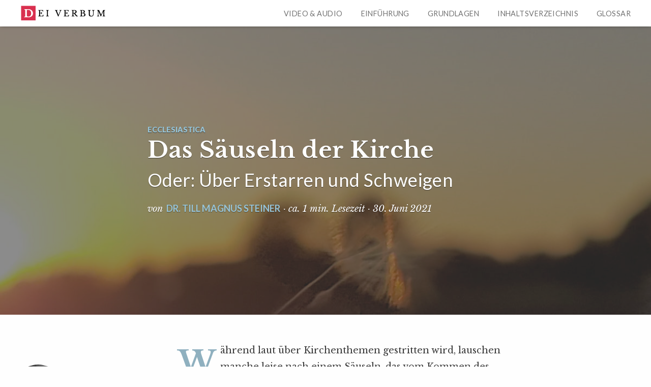

--- FILE ---
content_type: text/html; charset=UTF-8
request_url: https://www.dei-verbum.de/das-saeuseln-der-kirche/
body_size: 12373
content:
<!DOCTYPE html>

<html itemscope="itemscope" itemtype="http://schema.org/Article" lang="de">

	<head>
	<meta http-equiv="Content-Type" content="text/html; charset=UTF-8" />
	<title itemprop="name">Das Säuseln der Kirche &laquo;  Dei Verbum</title>
	<meta name="viewport" content="width=device-width, initial-scale=1.0" />
	<link href='//fonts.googleapis.com/css?family=Libre+Baskerville:400,700,400italic' rel='stylesheet' type='text/css'>
	<link href='//fonts.googleapis.com/css?family=Lato:300,400,700,900,400italic' rel='stylesheet' type='text/css'>
	<link rel="pingback" href="https://www.dei-verbum.de/xmlrpc.php" />
	<link rel="profile" href="http://gmpg.org/xfn/11" />
	<link rel='dns-prefetch' href='//s.w.org' />
<link rel="alternate" type="application/rss+xml" title="Dei Verbum &raquo; Feed" href="https://www.dei-verbum.de/feed/" />
<link rel="alternate" type="application/rss+xml" title="Dei Verbum &raquo; Kommentar-Feed" href="https://www.dei-verbum.de/comments/feed/" />
		<script type="text/javascript">
			window._wpemojiSettings = {"baseUrl":"https:\/\/s.w.org\/images\/core\/emoji\/12.0.0-1\/72x72\/","ext":".png","svgUrl":"https:\/\/s.w.org\/images\/core\/emoji\/12.0.0-1\/svg\/","svgExt":".svg","source":{"concatemoji":"https:\/\/www.dei-verbum.de\/wp-includes\/js\/wp-emoji-release.min.js?ver=5.2.23"}};
			!function(e,a,t){var n,r,o,i=a.createElement("canvas"),p=i.getContext&&i.getContext("2d");function s(e,t){var a=String.fromCharCode;p.clearRect(0,0,i.width,i.height),p.fillText(a.apply(this,e),0,0);e=i.toDataURL();return p.clearRect(0,0,i.width,i.height),p.fillText(a.apply(this,t),0,0),e===i.toDataURL()}function c(e){var t=a.createElement("script");t.src=e,t.defer=t.type="text/javascript",a.getElementsByTagName("head")[0].appendChild(t)}for(o=Array("flag","emoji"),t.supports={everything:!0,everythingExceptFlag:!0},r=0;r<o.length;r++)t.supports[o[r]]=function(e){if(!p||!p.fillText)return!1;switch(p.textBaseline="top",p.font="600 32px Arial",e){case"flag":return s([55356,56826,55356,56819],[55356,56826,8203,55356,56819])?!1:!s([55356,57332,56128,56423,56128,56418,56128,56421,56128,56430,56128,56423,56128,56447],[55356,57332,8203,56128,56423,8203,56128,56418,8203,56128,56421,8203,56128,56430,8203,56128,56423,8203,56128,56447]);case"emoji":return!s([55357,56424,55356,57342,8205,55358,56605,8205,55357,56424,55356,57340],[55357,56424,55356,57342,8203,55358,56605,8203,55357,56424,55356,57340])}return!1}(o[r]),t.supports.everything=t.supports.everything&&t.supports[o[r]],"flag"!==o[r]&&(t.supports.everythingExceptFlag=t.supports.everythingExceptFlag&&t.supports[o[r]]);t.supports.everythingExceptFlag=t.supports.everythingExceptFlag&&!t.supports.flag,t.DOMReady=!1,t.readyCallback=function(){t.DOMReady=!0},t.supports.everything||(n=function(){t.readyCallback()},a.addEventListener?(a.addEventListener("DOMContentLoaded",n,!1),e.addEventListener("load",n,!1)):(e.attachEvent("onload",n),a.attachEvent("onreadystatechange",function(){"complete"===a.readyState&&t.readyCallback()})),(n=t.source||{}).concatemoji?c(n.concatemoji):n.wpemoji&&n.twemoji&&(c(n.twemoji),c(n.wpemoji)))}(window,document,window._wpemojiSettings);
		</script>
		<style type="text/css">
img.wp-smiley,
img.emoji {
	display: inline !important;
	border: none !important;
	box-shadow: none !important;
	height: 1em !important;
	width: 1em !important;
	margin: 0 .07em !important;
	vertical-align: -0.1em !important;
	background: none !important;
	padding: 0 !important;
}
</style>
	<link rel='stylesheet' id='twoclick-social-media-buttons-css'  href='https://www.dei-verbum.de/wp-content/plugins/2-click-socialmedia-buttons/css/socialshareprivacy-min.css?ver=1.6.4' type='text/css' media='all' />
<link rel='stylesheet' id='scap.flashblock-css'  href='https://www.dei-verbum.de/wp-content/plugins/compact-wp-audio-player/css/flashblock.css?ver=5.2.23' type='text/css' media='all' />
<link rel='stylesheet' id='scap.player-css'  href='https://www.dei-verbum.de/wp-content/plugins/compact-wp-audio-player/css/player.css?ver=5.2.23' type='text/css' media='all' />
<link rel='stylesheet' id='mci-footnotes-css-public-css'  href='https://www.dei-verbum.de/wp-content/plugins/footnotes/class/../css/public.css?ver=5.2.23' type='text/css' media='all' />
<link rel='stylesheet' id='bootstrap-shortcodes-css'  href='https://www.dei-verbum.de/wp-content/plugins/shortcodes/css/bootstrap-shortcodes.css?ver=5.2.23' type='text/css' media='all' />
<link rel='stylesheet' id='wp-block-library-css'  href='https://www.dei-verbum.de/wp-includes/css/dist/block-library/style.min.css?ver=5.2.23' type='text/css' media='all' />
<link rel='stylesheet' id='cpsh-shortcodes-css'  href='https://www.dei-verbum.de/wp-content/plugins/column-shortcodes//assets/css/shortcodes.css?ver=1.0' type='text/css' media='all' />
<link rel='stylesheet' id='ssp-frontend-player-css'  href='https://www.dei-verbum.de/wp-content/plugins/seriously-simple-podcasting/assets/css/player.css?ver=1.20.8' type='text/css' media='all' />
<link rel='stylesheet' id='tk-shortcodes-css'  href='https://www.dei-verbum.de/wp-content/plugins/shortcodes/css/tk-shortcodes.css?ver=5.2.23' type='text/css' media='all' />
<link rel='stylesheet' id='ssbp_styles-css'  href='https://www.dei-verbum.de/wp-content/plugins/simple-share-buttons-plus/ssbp.min.css?ver=5.2.23' type='text/css' media='all' />
<link rel='stylesheet' id='tumblr_blog_display_shortcode-css'  href='https://www.dei-verbum.de/wp-content/plugins/tumblr-blog-display/assets/style.css?ver=5.2.23' type='text/css' media='all' />
<link rel='stylesheet' id='ai-lightbox-style-css'  href='https://www.dei-verbum.de/wp-content/plugins/aesop-story-engine/public/assets/css/lightbox.css?ver=1' type='text/css' media='all' />
<link rel='stylesheet' id='credit-tracker-plugin-styles-css'  href='https://www.dei-verbum.de/wp-content/plugins/credit-tracker/css/ct-public.css?ver=1.1.16' type='text/css' media='all' />
<link rel='stylesheet' id='novella-style-css'  href='https://www.dei-verbum.de/wp-content/themes/novella/assets/css/style.css?ver=1' type='text/css' media='all' />
<link rel='stylesheet' id='dashicons-css'  href='https://www.dei-verbum.de/wp-includes/css/dashicons.min.css?ver=5.2.23' type='text/css' media='all' />
<link rel='stylesheet' id='tooltip-css'  href='https://www.dei-verbum.de/wp-content/plugins/TooltipProEcommerce26Aug2014/assets/css/tooltip.css?ver=5.2.23' type='text/css' media='all' />
<style id='tooltip-inline-css' type='text/css'>
#tt {}

        
        span.glossaryLink, a.glossaryLink {
        border-bottom: none 1px #85b0bf !important;
        color: #85b0bf !important;
        }
        a.glossaryLink:hover {
        border-bottom: none 1px #85b0bf !important;
        color:#9fd3e5 !important;
        }
        .mobile-link a.glossaryLink {
        color: #fff !important;
        }
        .mobile-link:before{content: "Term link: "}
</style>
<script type='text/javascript' src='https://www.dei-verbum.de/wp-includes/js/jquery/jquery.js?ver=1.12.4-wp'></script>
<script type='text/javascript' src='https://www.dei-verbum.de/wp-includes/js/jquery/jquery-migrate.min.js?ver=1.4.1'></script>
<script type='text/javascript' src='https://www.dei-verbum.de/wp-content/plugins/compact-wp-audio-player/js/soundmanager2-nodebug-jsmin.js?ver=5.2.23'></script>
<script type='text/javascript' src='https://www.dei-verbum.de/wp-content/plugins/footnotes/class/../js/jquery.tools.min.js?ver=5.2.23'></script>
<script type='text/javascript' src='https://www.dei-verbum.de/wp-content/plugins/TooltipProEcommerce26Aug2014/assets/js/modernizr.min.js?ver=5.2.23'></script>
<script type='text/javascript'>
var mejsL10n = {"language":"de","strings":{"mejs.install-flash":"Du verwendest einen Browser, der nicht den Flash-Player aktiviert oder installiert hat. Bitte aktiviere dein Flash-Player-Plugin oder lade die neueste Version von https:\/\/get.adobe.com\/flashplayer\/ herunter","mejs.fullscreen-off":"Vollbild beenden","mejs.fullscreen-on":"Vollbild einschalten","mejs.download-video":"Video herunterladen","mejs.fullscreen":"Vollbild","mejs.time-jump-forward":["1 Sekunde vorw\u00e4rts springen","%1 Sekunden vorspringen"],"mejs.loop":"Schleife umschalten","mejs.play":"Wiedergeben","mejs.pause":"Pausieren","mejs.close":"Schlie\u00dfen","mejs.time-slider":"Zeit-Schieberegler","mejs.time-help-text":"Benutze die Pfeiltasten Links\/Rechts, um 1\u00a0Sekunde vor- oder zur\u00fcckzuspringen. Mit den Pfeiltasten Hoch\/Runter kannst du um 10\u00a0Sekunden vor- oder zur\u00fcckspringen.","mejs.time-skip-back":["Eine Sekunde zur\u00fcckspringen","%1 Sekunde(n) zur\u00fcck springen"],"mejs.captions-subtitles":"Untertitel","mejs.captions-chapters":"Kapitel","mejs.none":"Keine","mejs.mute-toggle":"Stumm schalten","mejs.volume-help-text":"Pfeiltasten Hoch\/Runter benutzen, um die Lautst\u00e4rke zu regeln.","mejs.unmute":"Lautschalten","mejs.mute":"Stummschalten","mejs.volume-slider":"Lautst\u00e4rkeregler","mejs.video-player":"Video-Player","mejs.audio-player":"Audio-Player","mejs.ad-skip":"Werbung \u00fcberspringen","mejs.ad-skip-info":["In einer Sekunde \u00fcberspringen","In %1 Sekunden \u00fcberspringen"],"mejs.source-chooser":"Quellen-Auswahl","mejs.stop":"Stopp","mejs.speed-rate":"\u00dcbertragungsrate","mejs.live-broadcast":"Live-\u00dcbertragung","mejs.afrikaans":"Afrikaans","mejs.albanian":"Albanisch","mejs.arabic":"Arabisch","mejs.belarusian":"Wei\u00dfrussisch","mejs.bulgarian":"Bulgarisch","mejs.catalan":"Katalanisch","mejs.chinese":"Chinesisch","mejs.chinese-simplified":"Chinesisch (Vereinfacht)","mejs.chinese-traditional":"Chinesisch (Traditionell)","mejs.croatian":"Kroatisch","mejs.czech":"Tschechisch","mejs.danish":"D\u00e4nisch","mejs.dutch":"Niederl\u00e4ndisch","mejs.english":"Englisch","mejs.estonian":"Estnisch","mejs.filipino":"Filipino","mejs.finnish":"Finnisch","mejs.french":"Franz\u00f6sisch","mejs.galician":"Galicisch","mejs.german":"Deutsch","mejs.greek":"Griechisch","mejs.haitian-creole":"Haitianisches Kreolisch","mejs.hebrew":"Hebr\u00e4isch","mejs.hindi":"Hindi","mejs.hungarian":"Ungarisch","mejs.icelandic":"Isl\u00e4ndisch","mejs.indonesian":"Indonesisch","mejs.irish":"Irisch","mejs.italian":"Italienisch","mejs.japanese":"Japanisch","mejs.korean":"Koreanisch","mejs.latvian":"Lettisch","mejs.lithuanian":"Litauisch","mejs.macedonian":"Mazedonisch","mejs.malay":"Malaiisch","mejs.maltese":"Maltesisch","mejs.norwegian":"Norwegisch","mejs.persian":"Persisch","mejs.polish":"Polnisch","mejs.portuguese":"Portugiesisch","mejs.romanian":"Rum\u00e4nisch","mejs.russian":"Russisch","mejs.serbian":"Serbisch","mejs.slovak":"Slowakisch","mejs.slovenian":"Slowenisch","mejs.spanish":"Spanisch","mejs.swahili":"Suaheli","mejs.swedish":"Schwedisch","mejs.tagalog":"Tagalog","mejs.thai":"Thail\u00e4ndisch","mejs.turkish":"T\u00fcrkisch","mejs.ukrainian":"Ukrainisch","mejs.vietnamese":"Vietnamesisch","mejs.welsh":"Walisisch","mejs.yiddish":"Jiddisch"}};
</script>
<script type='text/javascript' src='https://www.dei-verbum.de/wp-includes/js/mediaelement/mediaelement-and-player.min.js?ver=4.2.6-78496d1'></script>
<script type='text/javascript' src='https://www.dei-verbum.de/wp-includes/js/mediaelement/mediaelement-migrate.min.js?ver=5.2.23'></script>
<script type='text/javascript'>
/* <![CDATA[ */
var _wpmejsSettings = {"pluginPath":"\/wp-includes\/js\/mediaelement\/","classPrefix":"mejs-","stretching":"responsive"};
/* ]]> */
</script>
<script type='text/javascript'>
/* <![CDATA[ */
var cmtt_data = {"tooltip":{"clickable":false,"top":3,"left":23,"endalpha":95,"borderStyle":"none","borderWidth":"0px","borderColor":"#000000","background":"#666666","foreground":"#ffffff","fontSize":"13px","padding":"2px 12px 3px 7px","borderRadius":"6px"},"ajaxurl":"https:\/\/www.dei-verbum.de\/wp-admin\/admin-ajax.php","mobile_support":"0","mobile_disable_tooltips":"0"};
/* ]]> */
</script>
<script type='text/javascript' src='https://www.dei-verbum.de/wp-content/plugins/TooltipProEcommerce26Aug2014/assets/js/tooltip.js?ver=5.2.23'></script>
<script type='text/javascript' src='https://www.dei-verbum.de/wp-content/plugins/credit-tracker/js/ct-public.js?ver=1.1.16'></script>
<link rel='https://api.w.org/' href='https://www.dei-verbum.de/wp-json/' />
<link rel="EditURI" type="application/rsd+xml" title="RSD" href="https://www.dei-verbum.de/xmlrpc.php?rsd" />
<link rel="wlwmanifest" type="application/wlwmanifest+xml" href="https://www.dei-verbum.de/wp-includes/wlwmanifest.xml" /> 
<link rel='prev' title='Das Gemeinte und das Gesagte' href='https://www.dei-verbum.de/das-gemeinte-und-das-gesagte/' />
<link rel='next' title='Alles Bund' href='https://www.dei-verbum.de/alles-bund/' />
<meta name="generator" content="WordPress 5.2.23" />
<meta name="generator" content="Seriously Simple Podcasting 1.20.8" />
<link rel="canonical" href="https://www.dei-verbum.de/das-saeuseln-der-kirche/" />
<link rel='shortlink' href='https://www.dei-verbum.de/?p=6996' />
<link rel="alternate" type="application/json+oembed" href="https://www.dei-verbum.de/wp-json/oembed/1.0/embed?url=https%3A%2F%2Fwww.dei-verbum.de%2Fdas-saeuseln-der-kirche%2F" />
<link rel="alternate" type="text/xml+oembed" href="https://www.dei-verbum.de/wp-json/oembed/1.0/embed?url=https%3A%2F%2Fwww.dei-verbum.de%2Fdas-saeuseln-der-kirche%2F&#038;format=xml" />

<!-- Article Thumbnail -->
<link href="https://www.dei-verbum.de/wp-content/uploads/2021/06/pusteblume-im-sonnenuntergang_cc-by-20.jpg" rel="image_src" />

<!-- OpenGraph Tags (added by 2-Click Social Media Buttons) -->
<meta property="og:site_name" content="Dei Verbum"/>
<meta property="og:locale" content="de_DE"/>
<meta property="og:locale:alternate" content="de_DE"/>
<meta property="og:type" content="article"/>
<meta property="og:title" content="Das Säuseln der Kirche"/>
<meta property="og:url" content="https://www.dei-verbum.de/das-saeuseln-der-kirche/"/>
<meta property="og:image" content="https://www.dei-verbum.de/wp-content/uploads/2021/06/pusteblume-im-sonnenuntergang_cc-by-20.jpg"/>
<meta property="og:description" content="Immer mehr gläubige Menschen treten bewusst aus der Kirche aus - und suchen Gottes Säuseln in der Ruhe weit ab von allen kirchenpolitischen Schlachtfeldern. ... eine Einladung über dieses Säuseln nachzudenken; innerhalb und außerhalb der Kirche."/>
<!-- /OpenGraph Tags -->

				<!-- Custom CSS (added by 2-Click Social Media Buttons) -->
				<style type="text/css">
				.twoclick-content {
margin-left: auto;
    margin-right: auto;
    max-width: 700px;
    width: 100%;
padding-left: 1.4rem;
    padding-right: 1.4rem;
}


.social_share_privacy div.help_info .info, .social_share_privacy li .help_info.icon .info {
/*   display: none; */
position: absolute;
bottom: 60px;
width: 240px;
padding: 20px 20px;
font-size: 12px;
line-height: 20px;
border: none;
border-radius: 3px;
box-shadow: none;
background-color: rgba(50, 50, 50, 0.95);
color: #fff;
z-index: 500;
}
.social_share_privacy li {
    margin: 10px 0 20px 0!important;
}

.social_share_privacy li .switch {
    height: 30px;
    width: 60px;
}

.social_share_privacy li .switch.on {
    background-position: 0 -30px;
}

.social_share_privacy .twoclick-facebook {
    width: 216px;
}
.social_share_privacy .twoclick-twitter {
    width: 216px;
}
.social_share_privacy .twoclick-gplus {
    width: 216px;
}

.social_share_privacy li.settings_info {
    width: 0px;
}

.social_share_privacy.sprite-de_DE li .dummy_btn {
    height: 32px;
margin-top: 4px;
}

.social_share_privacy li span.fb_like_dummy {
    width: 58px;
}
.social_share_privacy.sprite-de_DE li .fb_recommend_btn {
    background-position: 0 0 !important;
}

.social_share_privacy.sprite-de_DE li .twitter_btn {
    background-position: 0 -32px;
}

.social_share_privacy li span.twitter_dummy {
    width: 58px;
}

.social_share_privacy.sprite-de_DE li .gplusone_btn {
    background-position: 0 -67px;
}
.social_share_privacy li span.gplus_one_dummy {
    width: 58px;
}
				</style>
				<!-- /Custom CSS -->
				<link rel="shortcut icon" href="https://www.dei-verbum.de/wp-content/uploads/2018/05/favicon_Dei_Verbum_192x192.jpg" />
<link rel="alternate" type="application/rss+xml" title="Podcast RSS-Feed" href="https://www.dei-verbum.de/feed/podcast" />

<!-- Analytics by WP-Statistics v12.6.7 - https://wp-statistics.com/ -->
			<style type="text/css" media="screen">
				/**
				 * Plugin Name: Subtitles
				 * Plugin URI: http://wordpress.org/plugins/subtitles/
				 * Description: Easily add subtitles into your WordPress posts, pages, custom post types, and themes.
				 * Author: We Cobble
				 * Author URI: https://wecobble.com/
				 * Version: 2.2.0
				 * License: GNU General Public License v2 or later
				 * License URI: http://www.gnu.org/licenses/gpl-2.0.html
				 */

				/**
				 * Be explicit about this styling only applying to spans,
				 * since that's the default markup that's returned by
				 * Subtitles. If a developer overrides the default subtitles
				 * markup with another element or class, we don't want to stomp
				 * on that.
				 *
				 * @since 1.0.0
				 */
				span.entry-subtitle {
					display: block; /* Put subtitles on their own line by default. */
					font-size: 0.53333333333333em; /* Sensible scaling. It's assumed that post titles will be wrapped in heading tags. */
				}
				/**
				 * If subtitles are shown in comment areas, we'll hide them by default.
				 *
				 * @since 1.0.5
				 */
				#comments .comments-title span.entry-subtitle {
					display: none;
				}
			</style>	      	<!--Customizer CSS-->
	      	<style type="text/css">

	           	.novella-entry .novella-entry-mast .novella-entry-mast-img:after,
	           							.novella-post-adjacent:after,
	           							.aesop-content-component .aesop-content-img .aesop-content-comp-inner,
	           							.aesop-sequence-img-wrap .aesop-sequence-caption:before,
	           							.aesop-stacked-gallery-wrap .aesop-stacked-img .aesop-stacked-caption,
	           							.aesop-grid-gallery .aesop-grid-gallery-caption,
	           							.aesop-photoset-gallery-wrap .aesop-photoset-caption .aesop-photoset-caption-caption,
	           							.aesop-gallery-pop .aesop-gallery-pop-meta,
	           							.aesop-photoset-gallery-wrap .aesop-photoset-caption .aesop-photoset-caption-title { background:#3f3f3f; }
	           	.aesop-event-meta.current:before{border-right-color:#659fa6};

	           	.aesop-quote-component {
	           		background-color: #3f3f3f !important;
	           	}

	           	.aesop-video-component .aesop-video-component-caption,
	           	.aesop-image-component .aesop-image-component-caption {
	           		border-top:5px solid #3f3f3f;
	           	}

	            .lead.dropcap:first-letter { color:#3f3f3f; }
	           	progress::-webkit-progress-value { background-color:#3f3f3f; }	           	progress::-moz-progress-bar { background-color:#3f3f3f; }
	           	a,.novella-collection-item .novella-entry-category { color:#659fa6; }	            .novella-load-more-posts a, { background:#659fa6; }
	      </style>
	      <!--/Customizer CSS-->
	      		<style type="text/css" id="wp-custom-css">
			.aesop-article-chapter.clearfix {min-height: 50px !important;}		</style>
		<!-- ## NXS/OG ## --><!-- ## NXSOGTAGS ## --><!-- ## NXS/OG ## -->

<!-- My Custom CSS -->
<link rel='stylesheet' id='mccss_stylesheet' href='https://www.dei-verbum.de/wp-content/uploads/my_custom_css/my_style.css?1766334881' type='text/css' media='all' />
<!-- My Custom CSS -->
		<style type="text/css" media="screen">
            .footnote_container_prepare  {
    margin-left: auto;
    margin-right: auto;
    max-width: 700px;
    width: 100%;
}

@media (max-width: 700px) {
.footnote_container_prepare  {
padding-left: 1.4rem;
    padding-right: 1.4rem;
}
}

.footnote_container_prepare > p > span:first-child {
    cursor: pointer;
    font-size: 1.2em !important;
    padding-left: 0 !important;
    text-align: left !important;
}

#footnote_references_container  {
    margin-left: auto;
    margin-right: auto;
    max-width: 700px;
    width: 100%;
font-size: 0.8em;
line-height: 1.2em;
}

@media (max-width: 700px) {
#footnote_references_container   {
padding-left: 1.4rem;
    padding-right: 1.4rem;
}
}

.footnote_plugin_link {
    color: #7496a6;
}

.footnote_plugin_tooltip_text {
    color: #7496a6;
}

.footnote_plugin_text {

}.footnote_tooltip { display: none; padding: 12px; font-size: 13px; background-color: #fff7a7; border-width: 1px; border-style: solid; border-color: #cccc99; border-radius: 3px; -webkit-box-shadow: 2px 2px 11px #666666; -moz-box-shadow: 2px 2px 11px #666666; box-shadow: 2px 2px 11px #666666;}        </style>
		
	</head>

	
	<body class="post-template-default single single-post postid-6996 single-format-standard browser-chrome os-mac aesop-core aesop-on-novella novella">

		
		<header id="#novella-header" class="novella-header" role="banner" itemscope itemtype="http://schema.org/WPHeader">

			
			<div class="novella-header-inner novella-content">

				
					<a itemprop="url" href="https://www.dei-verbum.de" title="Dei Verbum"><img class="novella-site-logo" src="https://www.dei-verbum.de/wp-content/uploads/2015/03/logo_DV_header@2x.png" alt="Dei Verbum"></a>

				
				<div id="novella-nav-wrap" class="novella-nav-wrap">
					<h6>Menü</h6>
					<nav id="main-navigation" class="menu-startseite-container"><ul id="menu-main-nav" class="menu"><li id="menu-item-6157" class="menu-item menu-item-type-post_type menu-item-object-page menu-item-6157"><a href="https://www.dei-verbum.de/video-audio/">Video &#038; Audio</a></li>
<li id="menu-item-6158" class="menu-item menu-item-type-post_type menu-item-object-page menu-item-6158"><a href="https://www.dei-verbum.de/einfuehrung/">Einführung</a></li>
<li id="menu-item-268" class="menu-item menu-item-type-post_type menu-item-object-page menu-item-268"><a href="https://www.dei-verbum.de/grundlagen/">Grundlagen</a></li>
<li id="menu-item-276" class="menu-item menu-item-type-post_type menu-item-object-page menu-item-276"><a href="https://www.dei-verbum.de/inhaltsverzeichnis/">Inhaltsverzeichnis</a></li>
<li id="menu-item-270" class="menu-item menu-item-type-post_type menu-item-object-page menu-item-270"><a href="https://www.dei-verbum.de/glossary/">Glossar</a></li>
</ul></nav>
					<i class="novella-close novella-nav-close dashicons dashicons-plus-alt"></i>
				</div>

				<ul class="novella-story-nav">

					
					
					<li><a href="#novella-nav-modal" class="novella-nav-toggle"><i class="novellacon novellacon-bars"></i>Menü</a></li>
				</ul>

			</div>

							<progress value="0" id="storyProgress"><div class="story-progress-container"><span class="story-progress-bar"></span></div></progress>
			
			
		</header>

		
		
		
<main class="novella-single clearfix">

<article id="post-6996" class="novella-entry has-thumbnail novella-parallax post-6996 post type-post status-publish format-standard has-post-thumbnail hentry category-ecclesiastica tag-austritt tag-glauben tag-kirchenaustritt tag-kirchenkrise tag-saeuseln tag-wind">

	
			<script>
		jQuery(document).ready(function(){

			var mast   = jQuery('.novella-entry-mast-inner'),
				coverSizer = function(){
				var height = jQuery('.novella-entry-mast').height();
				jQuery('.novella-entry-content').css({'margin-top':height + 'px'});
			}

			coverSizer();

			jQuery(window).resize(function(){
				coverSizer();
			});

			jQuery('.novella-entry-content').waypoint(function(direction) {
			   jQuery(mast).toggleClass('novella-hidden');
			}, { offset: jQuery(mast).offset().top + jQuery(mast).height() });


			jQuery('.novella-entry-content').waypoint(function(direction) {
			   jQuery('.novella-entry-mast').toggleClass('novella-hidden');
			});
		});
		</script>
	
	<section class="novella-entry-mast">

		<div class="novella-entry-mast-inner-wrap">
			<div class="novella-entry-mast-inner">
				<div class="novella-entry-cats">
					<a href="https://www.dei-verbum.de/category/ecclesiastica/" rel="category tag">Ecclesiastica</a> 
				</div>
				<h1 class="novella-entry-title"><span class="entry-title-primary">Das Säuseln der Kirche</span> <span class="entry-subtitle">Oder: Über Erstarren und Schweigen</span></h1>				<span class="novella-entry-author"><span>von</span> <a href="https://www.dei-verbum.de/author/till-magnus-steiner/" title="Artikel von Dr. Till Magnus Steiner" class="author url fn" rel="author">Dr. Till Magnus Steiner</a> <span class="est-time"> &middot; ca. 1 min. Lesezeit &middot; 30. Juni 2021</span></span>
			</div>
			
		</div>

					<div class="novella-entry-mast-img" style="background:url(https://www.dei-verbum.de/wp-content/uploads/2021/06/pusteblume-im-sonnenuntergang_cc-by-20-1200x1760.jpg);background-size:cover;background-position:top center;"></div>
		
	</section>

	<div class="novella-entry-content">
		<aside id="aesop-character-component-6996-1" class="aesop-character-component aesop-component   aesop-component-align-left  "><div class="aesop-character-inner aesop-content">
                    <div class="aesop-character-float aesop-character-left">

                        
                                                    <span class="aesop-character-title">Till Magnus Steiner</span>
                        
                                                    <img class="aesop-character-avatar" id="aesop-character-avatar-6996-1" src="https://www.dei-verbum.de/wp-content/uploads/2015/03/avatar_steiner_180x180.jpg" alt="avatar_steiner_180x180"/><p class="aesop-character-cap">Dr. Till Magnus Steiner ist katholischer Theologe. Sein Forschungsschwerpunkt liegt in der Exegese des Alten Testaments. Er lebt und arbeitet in Jerusalem.</p>
                        
                        
                    </div>
                </div>

                
        </aside><p class="dropcap">W&auml;hrend laut &uuml;ber Kirchenthemen gestritten wird, lauschen manche leise nach einem S&auml;useln, das vom Kommen des Gottesreiches k&uuml;ndet. Dem Propheten Elija verk&uuml;ndete die Ruhe nach dem Sturm, die sich als ein kaum vernehmbares S&auml;useln h&ouml;ren l&auml;sst, dass Gott sich ihm offenbart. Gott kommt zu ihm und er kommt zu Gott (<a href="https://www.bibleserver.com/EU/1.K%C3%B6nige19%2C12-14" class="bibleserver extern" target="_blank" rel="noopener noreferrer">1 K&ouml;nige 19,12-14</a>) &ndash; und er findet Ruhe. Zwischen Kirchenpolitik und Kommentaren, zwischen Krisen und Austritten &ndash; mitten im L&auml;rm &ndash; entsteht mancherorts ein Vakuum genau dort, wo fr&uuml;her in der Kirche der Raum war, wo das Reich Gottes anbricht und die Begegnung mit Ihm m&ouml;glich war.</p>
<p>Das hebr&auml;ische Wort, das aus dem Alten Testament im Deutschen mit &bdquo;S&auml;useln&ldquo; &uuml;bersetzt wird, ist &#1491;&#1502;&#1502;&#1492; (gesprochen: <em>d&rsquo;mama</em>). Gott selbst ist nicht dieses kaum vernehmbare Ger&auml;usch, sondern er schafft diese Ruhe nach dem Sturm (siehe &#1491;&#1502;&#1502;&#1492; in <a href="https://www.bibleserver.com/EU/Psalm107%2C29" class="bibleserver extern" target="_blank" rel="noopener noreferrer">Psalm 107,29</a>). Es lohnt sich nicht inmitten der Kirchenkrise schweigend nach einem S&auml;useln zu suchen &ndash; Gottes Stimme donnert und l&auml;sst sich nicht &uuml;berh&ouml;ren (<a href="https://www.bibleserver.com/EU/Psalm29" class="bibleserver extern" target="_blank" rel="noopener noreferrer">Psalm 29</a>), au&szlig;er er schweigt. Doch inmitten der Kirchenkrise ist doch ein S&auml;useln zu h&ouml;ren &ndash; nicht von Gott, sondern von denjenigen, die glaubend sich dennoch von der Kirche abwenden. Das hebr&auml;ische Wort &#1491;&#1502;&#1502;&#1492; leitet sich aus einer Wortwurzel ab, der auch das Verb &#1491;&#1502;&#1501; (gesprochen: <em>damam</em>) entstammt; es bedeutet: &bdquo;erstarren vor Schreck&ldquo; oder &bdquo;sich still halten/schweigen&ldquo;.<br>
In der Kirche kann man, wenn man genau hinh&ouml;rt, ein S&auml;useln derjenigen vernehmen, die im Angesicht der kirchlichen Realit&auml;t vor Schreck erstarren oder schweigend die Kirche, nicht den Leib Christi verlassen. Eine gute Bekannte von mir, schrieb mir vor Kurzem, dass sie nach ihrem Austritt aus der Kirche nun vollen Herzen mit <a href="https://www.bibleserver.com/EU/Psalm131" class="bibleserver extern" target="_blank" rel="noopener noreferrer">Psalm 131</a> beten k&ouml;nne:</p>
<blockquote><p>&hellip;ich habe bes&auml;nftigt, habe zur Ruhe gebracht meine Seele. Wie ein gestilltes Kind bei seiner Mutter, wie das gestillte Kind, so ist meine Seele in mir. <span class="authorbible"><a href="https://www.bibleserver.com/EU/Psalm131%2C2" class="bibleserver extern" target="_blank" rel="noopener noreferrer">Psalm 131,2</a></span></p></blockquote>
<p>In diesen Worten ist dieses S&auml;useln zu h&ouml;ren &ndash; w&ouml;rtlich hei&szlig;t es in diesem Vers: &bdquo;und ich habe zur Stille gebracht [&#1493;&#1491;&#1493;&#1502;&#1502;&#1514;&#1497;, gesprochen: <em>we&lsquo;domamti</em>] mein Leben&ldquo;. Wir leben in Zeiten, in denen Menschen Ruhe und Kraft in ihrer Gottesbeziehung finden, wenn sie der Kirche den R&uuml;cken zukehren. W&auml;hrend es in der Kirche knarzt, l&auml;sst er es in der Welt s&auml;useln.<br></p><div class="ssbp-set--one ssbp--state-hidden ssbp-wrap ssbp--centred ssbp--theme-6" data-ssbp-toggle="true" data-ssbp-responsive="true"><button class="ssbp-toggle-switch ssbp-toggle-close"><span></span></button><div class="ssbp-container" data-ssbp-share-text="Empfehlen Sie diesen Artikel weiter" data-ssbp-url="https://www.dei-verbum.de/das-saeuseln-der-kirche/" data-ssbp-title="Das S&auml;useln der Kirche Oder: &Uuml;ber Erstarren und Schweigen" data-ssbp-short-url="" data-ssbp-post-id="6996"><span class="ssbp-share-text">Empfehlen Sie diesen Artikel weiter</span><ul class="ssbp-list"><li class="ssbp-li--email"><a href="mailto:?Subject=Das%20S%C3%A4useln%20der%20Kirche%20Oder:%20%C3%9Cber%20Erstarren%20und%20Schweigen&amp;Body=Diesen%20Artikel%20auf%20Dei%20Verbum%20kann%20ich%20sehr%20empfehlen...%20https://www.dei-verbum.de/das-saeuseln-der-kirche/" class="ssbp-btn ssbp-email" data-ssbp-title="Das S&auml;useln der Kirche Oder: &Uuml;ber Erstarren und Schweigen" data-ssbp-url="https://www.dei-verbum.de/das-saeuseln-der-kirche/" data-ssbp-site="Email"><img src="https://www.dei-verbum.de/wp-content/uploads/2015/06/mail_button-1.png" title="Email this page" class="ssbp" alt="Email this page"/></a></li><li class="ssbp-li--facebook"><a href="http://www.facebook.com/sharer.php?u=https://www.dei-verbum.de/das-saeuseln-der-kirche/" class="ssbp-btn ssbp-facebook" data-ssbp-title="Das S&auml;useln der Kirche Oder: &Uuml;ber Erstarren und Schweigen" data-ssbp-url="https://www.dei-verbum.de/das-saeuseln-der-kirche/" data-ssbp-site="Facebook"><img src="https://www.dei-verbum.de/wp-content/uploads/2015/08/facebook_button-1.png" title="Share this on Facebook" class="ssbp" alt="Share this on Facebook"/></a></li><li class="ssbp-li--twitter"><a href="https://twitter.com/share?url=https://www.dei-verbum.de/das-saeuseln-der-kirche/&amp;text=Das+S%C3%A4useln+der+Kirche+Oder%3A+%C3%9Cber+Erstarren+und+Schweigen+&amp;hashtags=" class="ssbp-btn ssbp-twitter" data-ssbp-title="Das S&auml;useln der Kirche Oder: &Uuml;ber Erstarren und Schweigen" data-ssbp-url="https://www.dei-verbum.de/das-saeuseln-der-kirche/" data-ssbp-site="Twitter"><img src="https://www.dei-verbum.de/wp-content/uploads/2015/08/twitter_button-1.png" title="Tweet about this" class="ssbp" alt="Tweet about this"/></a></li><li class="ssbp-li--whatsapp"><a href="whatsapp://send?text=https://www.dei-verbum.de/das-saeuseln-der-kirche/%20Das%20S%C3%A4useln%20der%20Kirche%20Oder:%20%C3%9Cber%20Erstarren%20und%20Schweigen" class="ssbp-btn ssbp-whatsapp" data-ssbp-title="Das S&auml;useln der Kirche Oder: &Uuml;ber Erstarren und Schweigen" data-ssbp-url="https://www.dei-verbum.de/das-saeuseln-der-kirche/" data-ssbp-site="WhatsApp"><img src="https://www.dei-verbum.de/wp-content/uploads/2015/08/whatsapp_button-1.png" title="Share this on WhatsApp" class="ssbp" alt="Share this on WhatsApp"/></a></li><li class="ssbp-li--linkedin"><a href="http://www.linkedin.com/shareArticle?mini=true&amp;url=https://www.dei-verbum.de/das-saeuseln-der-kirche/" class="ssbp-btn ssbp-linkedin" data-ssbp-title="Das S&auml;useln der Kirche Oder: &Uuml;ber Erstarren und Schweigen" data-ssbp-url="https://www.dei-verbum.de/das-saeuseln-der-kirche/" data-ssbp-site="LinkedIn"><img src="https://www.dei-verbum.de/wp-content/uploads/2021/01/linkedin_button-1.png" title="Share this on Linkedin" class="ssbp" alt="Share this on Linkedin"/></a></li><li><span class="ssbp-total-shares"></span></li></ul><div class="ssbp-input-url-div"><input class="ssbp-input-url" type="text" value="https://www.dei-verbum.de/das-saeuseln-der-kirche/"></div></div></div>
<div id="benachrichtigung"><em>Wenn Sie &uuml;ber die Ver&ouml;ffentlichung neuer Texte informiert werden m&ouml;chten, schicken Sie bitte eine E-Mail, mit dem Betreff <strong>&bdquo;Benachrichtigung&ldquo;</strong>, an <a href="mailto:mail@dei-verbum.de"><strong>mail@dei-verbum.de</strong></a></em></div>
<div id="bildnachweis">
<div class="bildnachweis-titel">
<p>Bildnachweis</p>
</div>
<div class="bildnachweis-text">
<p>Titelbild: &ldquo;<a href="https://ccnull.de/foto/pusteblume-im-sonnenuntergang/1006018">Pusteblume im Sonnenuntergang</a>&ldquo;, fotografiert von:  J&ouml;rg Brinckheger. Lizenz: <a href="https://creativecommons.org/licenses/by/2.0/de/">CC BY 2.0 DE</a>.</p>
</div>
</div>		
	</div>

	<div class="twoclick-content">
		<div class="twoclick_social_bookmarks_post_6996 social_share_privacy clearfix 1.6.4 locale-de_DE sprite-de_DE"></div><div class="twoclick-js"><script type="text/javascript">/* <![CDATA[ */
jQuery(document).ready(function($){if($('.twoclick_social_bookmarks_post_6996')){$('.twoclick_social_bookmarks_post_6996').socialSharePrivacy({"services":{"facebook":{"status":"on","txt_info":"2 Klicks f\u00fcr mehr Datenschutz: Erst wenn Sie hier klicken, wird der Button aktiv und Sie k\u00f6nnen Ihre Empfehlung an Facebook senden. Schon beim Aktivieren werden Daten an Dritte \u00fcbertragen.","perma_option":"off","action":"like","language":"de_DE"},"twitter":{"reply_to":"","tweet_text":"%20Das%20S%C3%A4useln%20der%20Kirche%20Oder%3A%20%C3%9Cber%20Erstarren%20und%20Schweigen%20%C2%BB%20Dei%20...","status":"on","txt_info":"2 Klicks f\u00fcr mehr Datenschutz: Erst wenn Sie hier klicken, wird der Button aktiv und Sie k\u00f6nnen Ihre Empfehlung an Twitter senden. Schon beim Aktivieren werden Daten an Dritte \u00fcbertragen.","perma_option":"off","language":"de","referrer_track":""}},"txt_help":"Wenn Sie diese Felder durch einen Klick aktivieren, werden Informationen an Facebook, Twitter, Flattr, Xing, t3n, LinkedIn, Pinterest oder Google eventuell ins Ausland \u00fcbertragen und unter Umst\u00e4nden auch dort gespeichert. N\u00e4heres erfahren Sie durch einen Klick auf das <em>i<\/em>.","settings_perma":"Dauerhaft aktivieren und Daten\u00fcber-tragung zustimmen:","info_link":"http:\/\/www.heise.de\/ct\/artikel\/2-Klicks-fuer-mehr-Datenschutz-1333879.html","uri":"https:\/\/www.dei-verbum.de\/das-saeuseln-der-kirche\/","post_id":6996,"post_title_referrer_track":"Das+S%C3%A4useln+der+Kirche+Oder%3A+%C3%9Cber+Erstarren+und+Schweigen","display_infobox":"off"});}});
/* ]]> */</script></div>	</div>

	
</article>

<section id="novella-read-more" class="novella-read-more ">

	<h6 class="novella-read-more-title">Weitere Beiträge:</h6>
	<div class="novella-adjacent-posts">
			<article id="post-6996" class="novella-collection-item adjacent-prev has-thumbnail post-6996 post type-post status-publish format-standard has-post-thumbnail hentry category-ecclesiastica tag-austritt tag-glauben tag-kirchenaustritt tag-kirchenkrise tag-saeuseln tag-wind" style="background-image:url(https://www.dei-verbum.de/wp-content/uploads/2021/06/Between-the-lines_flickr_techchick94-1200x800.jpg);background-size:cover;background-position:center center;">
			<a class="novella-archive-entry-inner" href="https://www.dei-verbum.de/das-gemeinte-und-das-gesagte/">
				<div>
				<span class="adjacent-label">Vorheriger Beitrag:</span>

					<span class="novella-entry-category">Disput</span>
					<h4 class="novella-entry-title">Das Gemeinte und das Gesagte</h4>
					<span class="novella-entry-author"><span>von</span> Dr. Werner Kleine</span>
				</div>
			</a>
							<div class="novella-archive-entry-mask" style="background:#3f3f3f;"></div>
					</article>
			<article id="post-6996" class="novella-collection-item adjacent-next has-thumbnail post-6996 post type-post status-publish format-standard has-post-thumbnail hentry category-ecclesiastica tag-austritt tag-glauben tag-kirchenaustritt tag-kirchenkrise tag-saeuseln tag-wind" style="background-image:url(https://www.dei-verbum.de/wp-content/uploads/2021/07/IrisJoh1_WK-1200x800.jpg);background-size:cover;background-position:center center;">
			<a class="novella-archive-entry-inner" href="https://www.dei-verbum.de/alles-bund/">
				<div>
				<span class="adjacent-label">Nächster Beitrag:</span>

					<span class="novella-entry-category">Disput</span>
					<h4 class="novella-entry-title">Alles Bund</h4>
					<span class="novella-entry-author"><span>von</span> Dr. Werner Kleine</span>
				</div>
			</a>
							<div class="novella-archive-entry-mask" style="background:#3f3f3f;"></div>
					</article>
		</div>
</section></main>

	
		<footer id="footer" itemscope itemtype="http://schema.org/WPFooter" class="novella-site-footer ">

			<div class="novella-site-footer-inner">

				<p class="novella-footer-text">2015 Katholische Citykirche Wuppertal</p>				<a href="https://www.dei-verbum.de/impressum/">Impressum</a><br>
				<a href="https://www.dei-verbum.de/datenschutz/">Datenschutz</a>

			</div>

			<div>
				
<!-- WP Audio player plugin v1.9.6 - https://www.tipsandtricks-hq.com/wordpress-audio-music-player-plugin-4556/ -->
    <script type="text/javascript">
        soundManager.useFlashBlock = true; // optional - if used, required flashblock.css
        soundManager.url = 'https://www.dei-verbum.de/wp-content/plugins/compact-wp-audio-player/swf/soundmanager2.swf';
        function play_mp3(flg, ids, mp3url, volume, loops)
        {
            //Check the file URL parameter value
            var pieces = mp3url.split("|");
            if (pieces.length > 1) {//We have got an .ogg file too
                mp3file = pieces[0];
                oggfile = pieces[1];
                //set the file URL to be an array with the mp3 and ogg file
                mp3url = new Array(mp3file, oggfile);
            }

            soundManager.createSound({
                id: 'btnplay_' + ids,
                volume: volume,
                url: mp3url
            });

            if (flg == 'play') {
                    soundManager.play('btnplay_' + ids, {
                    onfinish: function() {
                        if (loops == 'true') {
                            loopSound('btnplay_' + ids);
                        }
                        else {
                            document.getElementById('btnplay_' + ids).style.display = 'inline';
                            document.getElementById('btnstop_' + ids).style.display = 'none';
                        }
                    }
                });
            }
            else if (flg == 'stop') {
    //soundManager.stop('btnplay_'+ids);
                soundManager.pause('btnplay_' + ids);
            }
        }
        function show_hide(flag, ids)
        {
            if (flag == 'play') {
                document.getElementById('btnplay_' + ids).style.display = 'none';
                document.getElementById('btnstop_' + ids).style.display = 'inline';
            }
            else if (flag == 'stop') {
                document.getElementById('btnplay_' + ids).style.display = 'inline';
                document.getElementById('btnstop_' + ids).style.display = 'none';
            }
        }
        function loopSound(soundID)
        {
            window.setTimeout(function() {
                soundManager.play(soundID, {onfinish: function() {
                        loopSound(soundID);
                    }});
            }, 1);
        }
        function stop_all_tracks()
        {
            soundManager.stopAll();
            var inputs = document.getElementsByTagName("input");
            for (var i = 0; i < inputs.length; i++) {
                if (inputs[i].id.indexOf("btnplay_") == 0) {
                    inputs[i].style.display = 'inline';//Toggle the play button
                }
                if (inputs[i].id.indexOf("btnstop_") == 0) {
                    inputs[i].style.display = 'none';//Hide the stop button
                }
            }
        }
    </script>
    		<style type="text/css">
			.ssp-wave wave wave {
				background: #28c0e1 !important;
			}
		</style>
					<script type="text/javascript">function showhide_toggle(a,b,d,f){var e=jQuery("#"+a+"-link-"+b),c=jQuery("a",e),g=jQuery("#"+a+"-content-"+b);a=jQuery("#"+a+"-toggle-"+b);e.toggleClass("sh-show sh-hide");g.toggleClass("sh-show sh-hide").toggle();"true"===c.attr("aria-expanded")?c.attr("aria-expanded","false"):c.attr("aria-expanded","true");a.text()===d?a.text(f):a.text(d)};</script>
	
	<!-- Stats by http://statify.de -->
	<div id="statify-js-snippet"
		 style="display:none"
		 data-home-url="/">
	</div>
	<script type="text/javascript"
			src="https://www.dei-verbum.de/wp-content/plugins/statify/js/snippet.js">
	</script>

<script type='text/javascript' src='https://www.dei-verbum.de/wp-content/plugins/2-click-socialmedia-buttons/js/social_bookmarks-min.js?ver=1.6.4'></script>
<script type='text/javascript' src='https://www.dei-verbum.de/wp-includes/js/jquery/ui/core.min.js?ver=1.11.4'></script>
<script type='text/javascript' src='https://www.dei-verbum.de/wp-includes/js/jquery/ui/widget.min.js?ver=1.11.4'></script>
<script type='text/javascript' src='https://www.dei-verbum.de/wp-includes/js/jquery/ui/tabs.min.js?ver=1.11.4'></script>
<script type='text/javascript' src='https://www.dei-verbum.de/wp-content/plugins/shortcodes/js/tk-all-scripts.js?ver=5.2.23'></script>
<script type='text/javascript' src='https://www.dei-verbum.de/wp-content/plugins/shortcodes/js/tk_shortcodes.js?ver=5.2.23'></script>
<script type='text/javascript'>
/* <![CDATA[ */
var ssbpAjax = {"ajax_url":"https:\/\/www.dei-verbum.de\/wp-admin\/admin-ajax.php","security":"c1b514aba4"};
/* ]]> */
</script>
<script type='text/javascript' src='https://www.dei-verbum.de/wp-content/plugins/simple-share-buttons-plus/js/ssbp_standard.min.js?ver=5.2.23'></script>
<script type='text/javascript' src='https://www.dei-verbum.de/wp-content/plugins/aesop-story-engine/public/assets/js/ai-core.min.js?ver=2.3.2'></script>
<script type='text/javascript' src='https://www.dei-verbum.de/wp-content/plugins/aesop-story-engine/public/assets/js/swipebox.min.js?ver=2.3.2'></script>
<script type='text/javascript' src='https://www.dei-verbum.de/wp-content/themes/novella/assets/js/novella.min.js?ver=1.2.1'></script>
<script type='text/javascript' src='https://www.dei-verbum.de/wp-includes/js/wp-embed.min.js?ver=5.2.23'></script>
			</div>

		</footer>

		
		
	</body>

	
</html>

--- FILE ---
content_type: text/css
request_url: https://www.dei-verbum.de/wp-content/plugins/compact-wp-audio-player/css/player.css?ver=5.2.23
body_size: 297
content:
.sc_player_container1 {
display: inline;
padding: 0 4px 0 4px;
}

.sc_player_container1 .myButton_play {
background-image: url(../image/dv_play_button.png); 
background-repeat: no-repeat;
background-color: transparent;
cursor: pointer !important;
width: 45px !important;
height: 45px !important;
border: none !important;
position: relative;
margin: 0 !important;
padding: 0 !important;
}

@media  only screen and (-webkit-min-device-pixel-ratio: 1.5),  
        only screen and (   min--moz-device-pixel-ratio: 1.5),  
        only screen and (     -o-min-device-pixel-ratio: 3/2),  
        only screen and (        min-device-pixel-ratio: 1.5),  
        only screen and (min-resolution: 192dpi) {  
.sc_player_container1 .myButton_play {
	background-image: url(../image/dv_play_button@2x.png); 
	background-size: 45px 45px;
	background-repeat: no-repeat;
	background-color: transparent;
	}	
}

.sc_player_container1 .myButton_stop {
background-image: url(../image/dv_pause_button.png); 
background-repeat: no-repeat;
background-color: transparent;
cursor: pointer !important;
width: 45px !important;
height: 45px !important;
border: none !important;
position: relative;
margin: 0 !important;
padding: 0 !important;
}

@media  only screen and (-webkit-min-device-pixel-ratio: 1.5),  
        only screen and (   min--moz-device-pixel-ratio: 1.5),  
        only screen and (     -o-min-device-pixel-ratio: 3/2),  
        only screen and (        min-device-pixel-ratio: 1.5),  
        only screen and (min-resolution: 192dpi) {  
.sc_player_container1 .myButton_stop {
	background-image: url(../image/dv_pause_button@2x.png); 
	background-size: 45px 45px;
	background-repeat: no-repeat;
	background-color: transparent;
	}	
}

.sc_player_container2 {
max-width:56em;
}
.sc_player_container2 .myButton_play {
background:url(../image/stop-play.jpg) no-repeat;
background-position: -30px -30px;
cursor:pointer;
width: 40px;
height: 30px;
border: none;
position:relative;
}
.sc_player_container2 .myButton_stop {
background:url(../image/stop-play.jpg) no-repeat;
background-position: -31px -90px;
cursor:pointer;
width: 40px;
height: 30px;
border: none;
position:relative;
}

--- FILE ---
content_type: text/css
request_url: https://www.dei-verbum.de/wp-content/plugins/simple-share-buttons-plus/ssbp.min.css?ver=5.2.23
body_size: 585
content:
@font-face {
					font-family: 'ssbp';
					src:url('//www.dei-verbum.de/wp-content/plugins/simple-share-buttons-plus/sharebuttons/assets/fonts/ssbp.eot?xj3ol1');
					src:url('//www.dei-verbum.de/wp-content/plugins/simple-share-buttons-plus/sharebuttons/assets/fonts/ssbp.eot?#iefixxj3ol1') format('embedded-opentype'),
						url('//www.dei-verbum.de/wp-content/plugins/simple-share-buttons-plus/sharebuttons/assets/fonts/ssbp.woff?xj3ol1') format('woff'),
						url('//www.dei-verbum.de/wp-content/plugins/simple-share-buttons-plus/sharebuttons/assets/fonts/ssbp.ttf?xj3ol1') format('truetype'),
						url('//www.dei-verbum.de/wp-content/plugins/simple-share-buttons-plus/sharebuttons/assets/fonts/ssbp.svg?xj3ol1#ssbp') format('svg');
					font-weight: normal;
					font-style: normal;

					/* Better Font Rendering =========== */
					-webkit-font-smoothing: antialiased;
					-moz-osx-font-smoothing: grayscale;
				}.ssbp-share-text{font-weight:normal;margin:0 15px 0 0;font-size:12px;color:#8c8c8c}.ssbp-toggle-switch{display:none!important}.ssbp-input-url{display:none!important}.ssbp-list{list-style:none!important;}.ssbp-list li{display:inline !important;}.ssbp-each-share{display:none!important;}.ssbp-total-shares{display:none!important;}.ssbp-list{text-align:center;}.ssbp-container img{width:45px !important;height:45px !important;margin:5px;border: 0;box-shadow:none !important;vertical-align:middle;display:inline!important;}.ssbp-container a{border:0!important;}.ssbp-container img:after{content:"\A";position:absolute;width:100%;height:100%;top:0;left:0;background:rgba(0,0,0,0.6);opacity:0;transition:all 0.5s;-webkit-transition:all 0.5s;}.ssbp-container img:hover:after{opacity:1;}.ssbp-container{margin-bottom:10px;}.ssbp-container {
    margin-left: auto;
    margin-right: auto;
    max-width: 700px;
    width: 100%;
border-top:1px solid #eee;
text-align: center;
padding-top: 10px;
margin-top: 40px;
margin-bottom: 35px;
}

.ssbp-share-text {
 color: #8c8c8c;
    font-size: 0.8em;
    font-style: italic;
    margin-bottom: 3em;
    margin-left: auto;
    margin-right: auto;
    max-width: 700px;
    text-align: center;
    width: 100%;
}

.ssbp-list {
padding-left: 0 !important;
}

--- FILE ---
content_type: text/css
request_url: https://www.dei-verbum.de/wp-content/themes/novella/assets/css/style.css?ver=1
body_size: 19987
content:
.novella-page-gallery p,.novella-entry-content p,.novella-page-gallery h1,.novella-entry-content h1,.novella-page-gallery h2,.novella-entry-content h2,.novella-page-gallery h3,.novella-entry-content h3,.novella-page-gallery h4,.novella-entry-content h4,.novella-page-gallery h5,.novella-entry-content h5,.novella-page-gallery h6,.novella-entry-content h6,.novella-page-gallery ol,.novella-entry-content ol,.novella-page-gallery ul,.novella-entry-content ul,.novella-page-gallery table,.novella-entry-content table,.novella-page-gallery dl,.novella-entry-content dl{width:100%;max-width:700px;margin-left:auto;margin-right:auto}.aesop-content{width:100%;max-width:700px;margin-left:auto;margin-right:auto}.novella-content{width:100%;max-width:1200px;margin-left:auto;margin-right:auto}.novella-small-bold{color:#000;text-transform:uppercase;font-family:Lato,sans-serif;font-size:.8em;font-weight:900}.novella-small-italic{font-size:.8em;font-style:italic}.novella-overlay-menu-style li{display:block;float:none;width:100%;border-bottom:1px solid rgba(0,0,0,.15);margin:0}.novella-overlay-menu-style li:first-child{border-top:1px solid rgba(0,0,0,.15)}.novella-overlay-menu-style li a{padding:2rem 1.4rem;text-align:center;display:block;font-family:Lato,sans-serif;text-transform:uppercase;font-weight:900;color:#000}.novella-menu-style li{float:left;margin:0 18px}.novella-menu-style li:first-child{margin-left:0}.novella-menu-style li:last-child{margin-right:0}.novella-menu-style li a{color:#000;text-transform:uppercase;font-family:Lato,sans-serif;font-size:.8em;font-weight:900}.novella-menu-style li i{padding-right:13px}.novella-post-archive-meta .novella-entry-title{color:#fff;margin:0;font-weight:900;font-size:1.65rem}.novella-post-archive-meta .novella-entry-author{color:#fff;display:block;font-family:Lato,sans-serif;text-transform:uppercase;font-weight:700;text-shadow:0 1px 1px rgba(0,0,0,.4)}.novella-post-archive-meta .novella-entry-author span{font-family:'Libre Baskerville',serif;font-style:italic;font-weight:400;text-transform:none;padding-right:.4rem;font-size:.85em}.novella-post-archive-meta .novella-entry-category{text-shadow:none;color:#000;text-transform:uppercase;font-family:Lato,sans-serif;font-size:.8em;font-weight:900;color:#8fb0bf}.novella-mobile-menu .novella-nav-wrap{float:none;position:absolute;right:0;-webkit-transform:translate(0,50px);-ms-transform:translate(0,50px);transform:translate(0,50px)}.novella-mobile-menu .novella-nav-wrap.overlay{left:0;top:0;right:0;bottom:0;background:#fafafa;z-index:1024;position:fixed;opacity:.9;filter:alpha(opacity=90);-webkit-transform:translate(0,0);-ms-transform:translate(0,0);transform:translate(0,0)}.novella-mobile-menu .novella-nav-wrap.overlay li{display:block;float:none;width:100%;border-bottom:1px solid rgba(0,0,0,.15);margin:0}.novella-mobile-menu .novella-nav-wrap.overlay li:first-child{border-top:1px solid rgba(0,0,0,.15)}.novella-mobile-menu .novella-nav-wrap.overlay li a{padding:2rem 1.4rem;text-align:center;display:block;font-family:Lato,sans-serif;text-transform:uppercase;font-weight:900;color:#000}.novella-single-mobile-mast .novella-entry-mast-img{height:225px}.novella-single-mobile-mast .novella-entry-mast-inner-wrap{padding:0}.novella-single-mobile-mast .novella-entry-mast-inner{margin-top:255px;width:100%}@media (max-width:768px){.novella-single-mobile-mast .novella-entry-title{font-size:1.6em;margin-bottom:.6rem}}.novella-single-mobile-mast .novella-entry-title,.novella-single-mobile-mast .novella-entry-author{color:#000;text-shadow:none}.novella-single-mobile-mast .post-categories,.novella-single-mobile-mast .novella-entry-author{line-height:1;font-size:.8em}.novella-single-mobile-mast .post-categories{margin-bottom:.6rem}/*! normalize.css v2.1.3 | MIT License | git.io/normalize */article,aside,details,figcaption,figure,footer,header,hgroup,main,nav,section,summary{display:block}audio,canvas,video{display:inline-block}audio:not([controls]){display:none;height:0}[hidden],template{display:none}html{font-family:sans-serif;-ms-text-size-adjust:100%;-webkit-text-size-adjust:100%}body{margin:0}a{background:0 0}a:focus{outline:thin dotted}a:active,a:hover{outline:0}h1{font-size:2em;margin:.67em 0}abbr[title]{border-bottom:1px dotted}b,strong{font-weight:700}dfn{font-style:italic}hr{-moz-box-sizing:content-box;box-sizing:content-box;height:0}mark{background:#ff0;color:#000}code,kbd,pre,samp{font-family:monospace,serif;font-size:1em}pre{white-space:pre-wrap}q{quotes:"\201C" "\201D" "\2018" "\2019"}small{font-size:80%}sub,sup{font-size:75%;line-height:0;position:relative;vertical-align:baseline}sup{top:-.5em}sub{bottom:-.25em}img{border:0}svg:not(:root){overflow:hidden}figure{margin:0}fieldset{border:1px solid silver;margin:0 2px;padding:.35em .625em .75em}legend{border:0;padding:0}button,input,select,textarea{font-family:inherit;font-size:100%;margin:0}button,input{line-height:normal}button,select{text-transform:none}button,html input[type=button],input[type=reset],input[type=submit]{-webkit-appearance:button;cursor:pointer}button[disabled],html input[disabled]{cursor:default}input[type=checkbox],input[type=radio]{box-sizing:border-box;padding:0}input[type=search]{-webkit-appearance:textfield;-moz-box-sizing:content-box;-webkit-box-sizing:content-box;box-sizing:content-box}input[type=search]::-webkit-search-cancel-button,input[type=search]::-webkit-search-decoration{-webkit-appearance:none}button::-moz-focus-inner,input::-moz-focus-inner{border:0;padding:0}textarea{overflow:auto;vertical-align:top}table{border-collapse:collapse;border-spacing:0}@media print{*{text-shadow:none!important;color:#000!important;background:transparent!important;box-shadow:none!important}a,a:visited{text-decoration:underline}a[href]:after{content:" (" attr(href) ")"}abbr[title]:after{content:" (" attr(title) ")"}a[href^="javascript:"]:after,a[href^="#"]:after{content:""}pre,blockquote{border:1px solid #999;page-break-inside:avoid}thead{display:table-header-group}tr,img{page-break-inside:avoid}img{max-width:100%!important}@page{margin:2cm .5cm}p,h2,h3{orphans:3;widows:3}h2,h3{page-break-after:avoid}select{background:#fff!important}.navbar{display:none}.table td,.table th{background-color:#fff!important}.btn>.caret,.dropup>.btn>.caret{border-top-color:#000!important}.label{border:1px solid #000}.table{border-collapse:collapse!important}.table-bordered th,.table-bordered td{border:1px solid #ddd!important}}*,:before,:after{-webkit-box-sizing:border-box;-moz-box-sizing:border-box;box-sizing:border-box}html{font-size:1.125em;-webkit-tap-highlight-color:rgba(0,0,0,0)}body{font-family:'Libre Baskerville',serif;line-height:1.8;color:#3e3e3e;background-color:#fafafa;font-weight:400;-webkit-font-smoothing:antialiased;-moz-osx-font-smoothing:grayscale;padding-top:50px}input,button,select,textarea{font-family:inherit;font-size:inherit;line-height:inherit}a{color:#8fb0bf;text-decoration:none;word-wrap:break-word;-webkit-hyphens:auto;-moz-hyphens:auto;-ms-hyphens:auto;-o-hyphens:auto;hyphens:auto}a:hover,a:focus{color:#5e8ea3;text-decoration:underline}a:focus{outline:thin dotted;outline:5px auto -webkit-focus-ring-color;outline-offset:-2px}img{vertical-align:middle;display:block;max-width:100%;height:auto}.img-responsive{display:block;max-width:100%;height:auto}.img-rounded{border-radius:6px}.img-thumbnail{padding:4px;line-height:1.8;background-color:#fafafa;border:1px solid #ddd;border-radius:4px;-webkit-transition:all .2s ease-in-out;-moz-transition:all .2s ease-in-out;transition:all .2s ease-in-out;display:inline-block;max-width:100%;height:auto}.img-circle{border-radius:50%}hr{margin-top:2em;margin-bottom:2em;border:0;border-top:1px solid #eee}.sr-only{position:absolute;width:1px;height:1px;margin:-1px;padding:0;overflow:hidden;clip:rect(0,0,0,0);border:0}.browser-gecko .lead.dropcap:first-letter{padding-top:.8rem}h1,h2,h3,h4,h5,h6,.h1,.h2,.h3,.h4,.h5,.h6{font-family:'Libre Baskerville',serif;font-weight:500;letter-spacing:-1px;color:#000}h1 small,h2 small,h3 small,h4 small,h5 small,h6 small,.h1 small,.h2 small,.h3 small,.h4 small,.h5 small,.h6 small,h1 .small,h2 .small,h3 .small,h4 .small,h5 .small,h6 .small,.h1 .small,.h2 .small,.h3 .small,.h4 .small,.h5 .small,.h6 .small{font-weight:400;line-height:1;color:#999}h1 small,h2 small,h3 small,h1 .small,h2 .small,h3 .small{font-size:65%}h4 small,h5 small,h6 small,h4 .small,h5 .small,h6 .small{font-size:.707em}h1,.h1{font-size:3.998em;line-height:1.2;margin:0 0 .5em}h2,.h2{font-size:2.827em;line-height:1.2;margin:1.414em 0 .5em}h3,.h3{font-size:1.999em;line-height:1.2;margin:1.414em 0 .5em}h4,.h4{font-size:1.414em;line-height:1.2;margin:1.414em 0 .5em}h5,.h5{font-size:1.125em}h6,.h6{font-size:.707em}p{margin:0 0 1.8em}.lead{font-size:1.3em;font-weight:200;line-height:1.6}.lead.dropcap:first-letter{float:left;font-size:3.4rem;line-height:2rem;padding-top:1.2rem;padding-right:1rem;font-weight:700;color:#8fb0bf}small,.small{font-size:85%}cite{font-style:normal}.text-muted{color:#999}.text-primary{color:#8fb0bf}.text-primary:hover{color:#6f99ac}.text-warning{color:#8a6d3b}.text-warning:hover{color:#66512c}.text-danger{color:#a94442}.text-danger:hover{color:#843534}.text-success{color:#3c763d}.text-success:hover{color:#2b542c}.text-info{color:#31708f}.text-info:hover{color:#245269}.text-left{text-align:left}.text-right{text-align:right}.text-center{text-align:center}.page-header{padding-bottom:0;margin:4em 0 2em;border-bottom:1px solid #eee}ul,ol{margin-top:0;margin-bottom:1em}ul ul,ol ul,ul ol,ol ol{margin-bottom:0}@media (max-width:768px){ul,ol{max-width:590px}}.list-unstyled{padding-left:0;list-style:none}.list-inline{padding-left:0;list-style:none}.list-inline>li{display:inline-block;padding-left:5px;padding-right:5px}.list-inline>li:first-child{padding-left:0}dl{margin-top:0;margin-bottom:2em;font-family:Lato,sans-serif}dt,dd{line-height:1.8}dt{font-weight:700}dd{margin-left:0}@media (min-width:768px){.dl-horizontal dt{float:left;width:160px;clear:left;text-align:right;overflow:hidden;text-overflow:ellipsis;white-space:nowrap}.dl-horizontal dd{margin-left:180px}.dl-horizontal dd:before,.dl-horizontal dd:after{content:" ";display:table}.dl-horizontal dd:after{clear:both}.dl-horizontal dd:before,.dl-horizontal dd:after{content:" ";display:table}.dl-horizontal dd:after{clear:both}}abbr[title],abbr[data-original-title]{cursor:help;border-bottom:1px dotted #999}.initialism{font-size:90%;text-transform:uppercase}blockquote{padding:1em 2em;margin:0 0 2em;border-left:5px solid #8fb0bf}blockquote p{font-size:1.35em;line-height:1.25em;font-style:italic}blockquote p:last-child{margin-bottom:0}blockquote small,blockquote .small{display:block;line-height:1.8;color:#999}blockquote small:before,blockquote .small:before{content:'\2014 \00A0'}blockquote.pull-right{padding-right:15px;padding-left:0;border-right:5px solid #8fb0bf;border-left:0}blockquote.pull-right p,blockquote.pull-right small,blockquote.pull-right .small{text-align:right}blockquote.pull-right small:before,blockquote.pull-right .small:before{content:''}blockquote.pull-right small:after,blockquote.pull-right .small:after{content:'\00A0 \2014'}blockquote cite{font-family:Lato,sans-serif;font-weight:700}blockquote:before,blockquote:after{content:""}address{margin-bottom:2em;font-style:normal;font-family:Lato,sans-serif;font-size:1em;line-height:1.2;width:100%;max-width:700px;margin-left:auto;margin-right:auto}code,pre{font-family:Menlo,Monaco,Consolas,"Courier New",monospace;width:100%;max-width:700px;margin-left:auto;margin-right:auto;font-size:1em;line-height:1.2}.container{margin-right:auto;margin-left:auto;padding-left:15px;padding-right:15px}.container:before,.container:after{content:" ";display:table}.container:after{clear:both}.container:before,.container:after{content:" ";display:table}.container:after{clear:both}@media (min-width:768px){.container{width:750px}}@media (min-width:992px){.container{width:970px}}@media (min-width:1200px){.container{width:1170px}}.row{margin-left:-15px;margin-right:-15px}.row:before,.row:after{content:" ";display:table}.row:after{clear:both}.row:before,.row:after{content:" ";display:table}.row:after{clear:both}.col-xs-1,.col-sm-1,.col-md-1,.col-lg-1,.col-xs-2,.col-sm-2,.col-md-2,.col-lg-2,.col-xs-3,.col-sm-3,.col-md-3,.col-lg-3,.col-xs-4,.col-sm-4,.col-md-4,.col-lg-4,.col-xs-5,.col-sm-5,.col-md-5,.col-lg-5,.col-xs-6,.col-sm-6,.col-md-6,.col-lg-6,.col-xs-7,.col-sm-7,.col-md-7,.col-lg-7,.col-xs-8,.col-sm-8,.col-md-8,.col-lg-8,.col-xs-9,.col-sm-9,.col-md-9,.col-lg-9,.col-xs-10,.col-sm-10,.col-md-10,.col-lg-10,.col-xs-11,.col-sm-11,.col-md-11,.col-lg-11,.col-xs-12,.col-sm-12,.col-md-12,.col-lg-12{position:relative;min-height:1px;padding-left:15px;padding-right:15px}.col-xs-1,.col-xs-2,.col-xs-3,.col-xs-4,.col-xs-5,.col-xs-6,.col-xs-7,.col-xs-8,.col-xs-9,.col-xs-10,.col-xs-11,.col-xs-12{float:left}.col-xs-12{width:100%}.col-xs-11{width:91.66666667%}.col-xs-10{width:83.33333333%}.col-xs-9{width:75%}.col-xs-8{width:66.66666667%}.col-xs-7{width:58.33333333%}.col-xs-6{width:50%}.col-xs-5{width:41.66666667%}.col-xs-4{width:33.33333333%}.col-xs-3{width:25%}.col-xs-2{width:16.66666667%}.col-xs-1{width:8.33333333%}.col-xs-pull-12{right:100%}.col-xs-pull-11{right:91.66666667%}.col-xs-pull-10{right:83.33333333%}.col-xs-pull-9{right:75%}.col-xs-pull-8{right:66.66666667%}.col-xs-pull-7{right:58.33333333%}.col-xs-pull-6{right:50%}.col-xs-pull-5{right:41.66666667%}.col-xs-pull-4{right:33.33333333%}.col-xs-pull-3{right:25%}.col-xs-pull-2{right:16.66666667%}.col-xs-pull-1{right:8.33333333%}.col-xs-pull-0{right:0}.col-xs-push-12{left:100%}.col-xs-push-11{left:91.66666667%}.col-xs-push-10{left:83.33333333%}.col-xs-push-9{left:75%}.col-xs-push-8{left:66.66666667%}.col-xs-push-7{left:58.33333333%}.col-xs-push-6{left:50%}.col-xs-push-5{left:41.66666667%}.col-xs-push-4{left:33.33333333%}.col-xs-push-3{left:25%}.col-xs-push-2{left:16.66666667%}.col-xs-push-1{left:8.33333333%}.col-xs-push-0{left:0}.col-xs-offset-12{margin-left:100%}.col-xs-offset-11{margin-left:91.66666667%}.col-xs-offset-10{margin-left:83.33333333%}.col-xs-offset-9{margin-left:75%}.col-xs-offset-8{margin-left:66.66666667%}.col-xs-offset-7{margin-left:58.33333333%}.col-xs-offset-6{margin-left:50%}.col-xs-offset-5{margin-left:41.66666667%}.col-xs-offset-4{margin-left:33.33333333%}.col-xs-offset-3{margin-left:25%}.col-xs-offset-2{margin-left:16.66666667%}.col-xs-offset-1{margin-left:8.33333333%}.col-xs-offset-0{margin-left:0}@media (min-width:768px){.col-sm-1,.col-sm-2,.col-sm-3,.col-sm-4,.col-sm-5,.col-sm-6,.col-sm-7,.col-sm-8,.col-sm-9,.col-sm-10,.col-sm-11,.col-sm-12{float:left}.col-sm-12{width:100%}.col-sm-11{width:91.66666667%}.col-sm-10{width:83.33333333%}.col-sm-9{width:75%}.col-sm-8{width:66.66666667%}.col-sm-7{width:58.33333333%}.col-sm-6{width:50%}.col-sm-5{width:41.66666667%}.col-sm-4{width:33.33333333%}.col-sm-3{width:25%}.col-sm-2{width:16.66666667%}.col-sm-1{width:8.33333333%}.col-sm-pull-12{right:100%}.col-sm-pull-11{right:91.66666667%}.col-sm-pull-10{right:83.33333333%}.col-sm-pull-9{right:75%}.col-sm-pull-8{right:66.66666667%}.col-sm-pull-7{right:58.33333333%}.col-sm-pull-6{right:50%}.col-sm-pull-5{right:41.66666667%}.col-sm-pull-4{right:33.33333333%}.col-sm-pull-3{right:25%}.col-sm-pull-2{right:16.66666667%}.col-sm-pull-1{right:8.33333333%}.col-sm-pull-0{right:0}.col-sm-push-12{left:100%}.col-sm-push-11{left:91.66666667%}.col-sm-push-10{left:83.33333333%}.col-sm-push-9{left:75%}.col-sm-push-8{left:66.66666667%}.col-sm-push-7{left:58.33333333%}.col-sm-push-6{left:50%}.col-sm-push-5{left:41.66666667%}.col-sm-push-4{left:33.33333333%}.col-sm-push-3{left:25%}.col-sm-push-2{left:16.66666667%}.col-sm-push-1{left:8.33333333%}.col-sm-push-0{left:0}.col-sm-offset-12{margin-left:100%}.col-sm-offset-11{margin-left:91.66666667%}.col-sm-offset-10{margin-left:83.33333333%}.col-sm-offset-9{margin-left:75%}.col-sm-offset-8{margin-left:66.66666667%}.col-sm-offset-7{margin-left:58.33333333%}.col-sm-offset-6{margin-left:50%}.col-sm-offset-5{margin-left:41.66666667%}.col-sm-offset-4{margin-left:33.33333333%}.col-sm-offset-3{margin-left:25%}.col-sm-offset-2{margin-left:16.66666667%}.col-sm-offset-1{margin-left:8.33333333%}.col-sm-offset-0{margin-left:0}}@media (min-width:992px){.col-md-1,.col-md-2,.col-md-3,.col-md-4,.col-md-5,.col-md-6,.col-md-7,.col-md-8,.col-md-9,.col-md-10,.col-md-11,.col-md-12{float:left}.col-md-12{width:100%}.col-md-11{width:91.66666667%}.col-md-10{width:83.33333333%}.col-md-9{width:75%}.col-md-8{width:66.66666667%}.col-md-7{width:58.33333333%}.col-md-6{width:50%}.col-md-5{width:41.66666667%}.col-md-4{width:33.33333333%}.col-md-3{width:25%}.col-md-2{width:16.66666667%}.col-md-1{width:8.33333333%}.col-md-pull-12{right:100%}.col-md-pull-11{right:91.66666667%}.col-md-pull-10{right:83.33333333%}.col-md-pull-9{right:75%}.col-md-pull-8{right:66.66666667%}.col-md-pull-7{right:58.33333333%}.col-md-pull-6{right:50%}.col-md-pull-5{right:41.66666667%}.col-md-pull-4{right:33.33333333%}.col-md-pull-3{right:25%}.col-md-pull-2{right:16.66666667%}.col-md-pull-1{right:8.33333333%}.col-md-pull-0{right:0}.col-md-push-12{left:100%}.col-md-push-11{left:91.66666667%}.col-md-push-10{left:83.33333333%}.col-md-push-9{left:75%}.col-md-push-8{left:66.66666667%}.col-md-push-7{left:58.33333333%}.col-md-push-6{left:50%}.col-md-push-5{left:41.66666667%}.col-md-push-4{left:33.33333333%}.col-md-push-3{left:25%}.col-md-push-2{left:16.66666667%}.col-md-push-1{left:8.33333333%}.col-md-push-0{left:0}.col-md-offset-12{margin-left:100%}.col-md-offset-11{margin-left:91.66666667%}.col-md-offset-10{margin-left:83.33333333%}.col-md-offset-9{margin-left:75%}.col-md-offset-8{margin-left:66.66666667%}.col-md-offset-7{margin-left:58.33333333%}.col-md-offset-6{margin-left:50%}.col-md-offset-5{margin-left:41.66666667%}.col-md-offset-4{margin-left:33.33333333%}.col-md-offset-3{margin-left:25%}.col-md-offset-2{margin-left:16.66666667%}.col-md-offset-1{margin-left:8.33333333%}.col-md-offset-0{margin-left:0}}@media (min-width:1200px){.col-lg-1,.col-lg-2,.col-lg-3,.col-lg-4,.col-lg-5,.col-lg-6,.col-lg-7,.col-lg-8,.col-lg-9,.col-lg-10,.col-lg-11,.col-lg-12{float:left}.col-lg-12{width:100%}.col-lg-11{width:91.66666667%}.col-lg-10{width:83.33333333%}.col-lg-9{width:75%}.col-lg-8{width:66.66666667%}.col-lg-7{width:58.33333333%}.col-lg-6{width:50%}.col-lg-5{width:41.66666667%}.col-lg-4{width:33.33333333%}.col-lg-3{width:25%}.col-lg-2{width:16.66666667%}.col-lg-1{width:8.33333333%}.col-lg-pull-12{right:100%}.col-lg-pull-11{right:91.66666667%}.col-lg-pull-10{right:83.33333333%}.col-lg-pull-9{right:75%}.col-lg-pull-8{right:66.66666667%}.col-lg-pull-7{right:58.33333333%}.col-lg-pull-6{right:50%}.col-lg-pull-5{right:41.66666667%}.col-lg-pull-4{right:33.33333333%}.col-lg-pull-3{right:25%}.col-lg-pull-2{right:16.66666667%}.col-lg-pull-1{right:8.33333333%}.col-lg-pull-0{right:0}.col-lg-push-12{left:100%}.col-lg-push-11{left:91.66666667%}.col-lg-push-10{left:83.33333333%}.col-lg-push-9{left:75%}.col-lg-push-8{left:66.66666667%}.col-lg-push-7{left:58.33333333%}.col-lg-push-6{left:50%}.col-lg-push-5{left:41.66666667%}.col-lg-push-4{left:33.33333333%}.col-lg-push-3{left:25%}.col-lg-push-2{left:16.66666667%}.col-lg-push-1{left:8.33333333%}.col-lg-push-0{left:0}.col-lg-offset-12{margin-left:100%}.col-lg-offset-11{margin-left:91.66666667%}.col-lg-offset-10{margin-left:83.33333333%}.col-lg-offset-9{margin-left:75%}.col-lg-offset-8{margin-left:66.66666667%}.col-lg-offset-7{margin-left:58.33333333%}.col-lg-offset-6{margin-left:50%}.col-lg-offset-5{margin-left:41.66666667%}.col-lg-offset-4{margin-left:33.33333333%}.col-lg-offset-3{margin-left:25%}.col-lg-offset-2{margin-left:16.66666667%}.col-lg-offset-1{margin-left:8.33333333%}.col-lg-offset-0{margin-left:0}}table{max-width:100%;background-color:transparent;font-family:Lato,sans-serif;font-size:1em}th{text-align:left}.table{width:100%;margin-bottom:2em}.table>thead>tr>th,.table>tbody>tr>th,.table>tfoot>tr>th,.table>thead>tr>td,.table>tbody>tr>td,.table>tfoot>tr>td{padding:8px;line-height:1.8;vertical-align:top;border-top:1px solid #ddd}.table>thead>tr>th{vertical-align:bottom;border-bottom:2px solid #ddd}.table>caption+thead>tr:first-child>th,.table>colgroup+thead>tr:first-child>th,.table>thead:first-child>tr:first-child>th,.table>caption+thead>tr:first-child>td,.table>colgroup+thead>tr:first-child>td,.table>thead:first-child>tr:first-child>td{border-top:0}.table>tbody+tbody{border-top:2px solid #ddd}.table .table{background-color:#fafafa}.table-condensed>thead>tr>th,.table-condensed>tbody>tr>th,.table-condensed>tfoot>tr>th,.table-condensed>thead>tr>td,.table-condensed>tbody>tr>td,.table-condensed>tfoot>tr>td{padding:5px}.table-bordered{border:1px solid #ddd}.table-bordered>thead>tr>th,.table-bordered>tbody>tr>th,.table-bordered>tfoot>tr>th,.table-bordered>thead>tr>td,.table-bordered>tbody>tr>td,.table-bordered>tfoot>tr>td{border:1px solid #ddd}.table-bordered>thead>tr>th,.table-bordered>thead>tr>td{border-bottom-width:2px}.table-striped>tbody>tr:nth-child(odd)>td,.table-striped>tbody>tr:nth-child(odd)>th{background-color:#f9f9f9}.table-hover>tbody>tr:hover>td,.table-hover>tbody>tr:hover>th{background-color:#f5f5f5}table col[class*=col-]{position:static;float:none;display:table-column}table td[class*=col-],table th[class*=col-]{float:none;display:table-cell}.table>thead>tr>.active,.table>tbody>tr>.active,.table>tfoot>tr>.active,.table>thead>.active>td,.table>tbody>.active>td,.table>tfoot>.active>td,.table>thead>.active>th,.table>tbody>.active>th,.table>tfoot>.active>th{background-color:#f5f5f5}.table-hover>tbody>tr>.active:hover,.table-hover>tbody>.active:hover>td,.table-hover>tbody>.active:hover>th{background-color:#e8e8e8}.table>thead>tr>.success,.table>tbody>tr>.success,.table>tfoot>tr>.success,.table>thead>.success>td,.table>tbody>.success>td,.table>tfoot>.success>td,.table>thead>.success>th,.table>tbody>.success>th,.table>tfoot>.success>th{background-color:#dff0d8}.table-hover>tbody>tr>.success:hover,.table-hover>tbody>.success:hover>td,.table-hover>tbody>.success:hover>th{background-color:#d0e9c6}.table>thead>tr>.danger,.table>tbody>tr>.danger,.table>tfoot>tr>.danger,.table>thead>.danger>td,.table>tbody>.danger>td,.table>tfoot>.danger>td,.table>thead>.danger>th,.table>tbody>.danger>th,.table>tfoot>.danger>th{background-color:#f2dede}.table-hover>tbody>tr>.danger:hover,.table-hover>tbody>.danger:hover>td,.table-hover>tbody>.danger:hover>th{background-color:#ebcccc}.table>thead>tr>.warning,.table>tbody>tr>.warning,.table>tfoot>tr>.warning,.table>thead>.warning>td,.table>tbody>.warning>td,.table>tfoot>.warning>td,.table>thead>.warning>th,.table>tbody>.warning>th,.table>tfoot>.warning>th{background-color:#fcf8e3}.table-hover>tbody>tr>.warning:hover,.table-hover>tbody>.warning:hover>td,.table-hover>tbody>.warning:hover>th{background-color:#faf2cc}@media (max-width:767px){.table-responsive{width:100%;margin-bottom:1.5em;overflow-y:hidden;overflow-x:scroll;-ms-overflow-style:-ms-autohiding-scrollbar;border:1px solid #ddd;-webkit-overflow-scrolling:touch}.table-responsive>.table{margin-bottom:0}.table-responsive>.table>thead>tr>th,.table-responsive>.table>tbody>tr>th,.table-responsive>.table>tfoot>tr>th,.table-responsive>.table>thead>tr>td,.table-responsive>.table>tbody>tr>td,.table-responsive>.table>tfoot>tr>td{white-space:nowrap}.table-responsive>.table-bordered{border:0}.table-responsive>.table-bordered>thead>tr>th:first-child,.table-responsive>.table-bordered>tbody>tr>th:first-child,.table-responsive>.table-bordered>tfoot>tr>th:first-child,.table-responsive>.table-bordered>thead>tr>td:first-child,.table-responsive>.table-bordered>tbody>tr>td:first-child,.table-responsive>.table-bordered>tfoot>tr>td:first-child{border-left:0}.table-responsive>.table-bordered>thead>tr>th:last-child,.table-responsive>.table-bordered>tbody>tr>th:last-child,.table-responsive>.table-bordered>tfoot>tr>th:last-child,.table-responsive>.table-bordered>thead>tr>td:last-child,.table-responsive>.table-bordered>tbody>tr>td:last-child,.table-responsive>.table-bordered>tfoot>tr>td:last-child{border-right:0}.table-responsive>.table-bordered>tbody>tr:last-child>th,.table-responsive>.table-bordered>tfoot>tr:last-child>th,.table-responsive>.table-bordered>tbody>tr:last-child>td,.table-responsive>.table-bordered>tfoot>tr:last-child>td{border-bottom:0}}fieldset{padding:0;margin:0;border:0}legend{display:block;width:100%;padding:0;margin-bottom:2em;font-size:1.6875em;line-height:inherit;color:#333;border:0;border-bottom:1px solid #e5e5e5}label{display:inline-block;margin-bottom:5px;font-weight:700}input[type=search]{-webkit-box-sizing:border-box;-moz-box-sizing:border-box;box-sizing:border-box}input[type=radio],input[type=checkbox]{margin:4px 0 0;margin-top:1px \9;line-height:normal}input[type=file]{display:block}select[multiple],select[size]{height:auto}select optgroup{font-size:inherit;font-style:inherit;font-family:inherit}input[type=file]:focus,input[type=radio]:focus,input[type=checkbox]:focus{outline:thin dotted;outline:5px auto -webkit-focus-ring-color;outline-offset:-2px}input[type=number]::-webkit-outer-spin-button,input[type=number]::-webkit-inner-spin-button{height:auto}output{display:block;padding-top:7px;font-size:1.125em;line-height:1.8;color:#555;vertical-align:middle}select,textarea,input[type=text],input[type=password],input[type=datetime],input[type=datetime-local],input[type=date],input[type=month],input[type=time],input[type=week],input[type=number],input[type=email],input[type=url],input[type=search],input[type=tel]{display:block;width:100%;padding:6px 12px;font-size:1.125em;line-height:1.8;color:#555;vertical-align:middle;background-color:#fff;background-image:none;border:1px solid #ccc;border-radius:4px;-webkit-box-shadow:inset 0 1px 1px rgba(0,0,0,.075);box-shadow:inset 0 1px 1px rgba(0,0,0,.075);-webkit-transition:border-color ease-in-out .15s,box-shadow ease-in-out .15s;-moz-transition:border-color ease-in-out .15s,box-shadow ease-in-out .15s;transition:border-color ease-in-out .15s,box-shadow ease-in-out .15s}select:focus,textarea:focus,input[type=text]:focus,input[type=password]:focus,input[type=datetime]:focus,input[type=datetime-local]:focus,input[type=date]:focus,input[type=month]:focus,input[type=time]:focus,input[type=week]:focus,input[type=number]:focus,input[type=email]:focus,input[type=url]:focus,input[type=search]:focus,input[type=tel]:focus{border-color:#66afe9;outline:0;-webkit-box-shadow:inset 0 1px 1px rgba(0,0,0,.075),0 0 8px rgba(102,175,233,.6);box-shadow:inset 0 1px 1px rgba(0,0,0,.075),0 0 8px rgba(102,175,233,.6)}select:-moz-placeholder,textarea:-moz-placeholder,input[type=text]:-moz-placeholder,input[type=password]:-moz-placeholder,input[type=datetime]:-moz-placeholder,input[type=datetime-local]:-moz-placeholder,input[type=date]:-moz-placeholder,input[type=month]:-moz-placeholder,input[type=time]:-moz-placeholder,input[type=week]:-moz-placeholder,input[type=number]:-moz-placeholder,input[type=email]:-moz-placeholder,input[type=url]:-moz-placeholder,input[type=search]:-moz-placeholder,input[type=tel]:-moz-placeholder{color:#999}select::-moz-placeholder,textarea::-moz-placeholder,input[type=text]::-moz-placeholder,input[type=password]::-moz-placeholder,input[type=datetime]::-moz-placeholder,input[type=datetime-local]::-moz-placeholder,input[type=date]::-moz-placeholder,input[type=month]::-moz-placeholder,input[type=time]::-moz-placeholder,input[type=week]::-moz-placeholder,input[type=number]::-moz-placeholder,input[type=email]::-moz-placeholder,input[type=url]::-moz-placeholder,input[type=search]::-moz-placeholder,input[type=tel]::-moz-placeholder{color:#999;opacity:1}select:-ms-input-placeholder,textarea:-ms-input-placeholder,input[type=text]:-ms-input-placeholder,input[type=password]:-ms-input-placeholder,input[type=datetime]:-ms-input-placeholder,input[type=datetime-local]:-ms-input-placeholder,input[type=date]:-ms-input-placeholder,input[type=month]:-ms-input-placeholder,input[type=time]:-ms-input-placeholder,input[type=week]:-ms-input-placeholder,input[type=number]:-ms-input-placeholder,input[type=email]:-ms-input-placeholder,input[type=url]:-ms-input-placeholder,input[type=search]:-ms-input-placeholder,input[type=tel]:-ms-input-placeholder{color:#999}select::-webkit-input-placeholder,textarea::-webkit-input-placeholder,input[type=text]::-webkit-input-placeholder,input[type=password]::-webkit-input-placeholder,input[type=datetime]::-webkit-input-placeholder,input[type=datetime-local]::-webkit-input-placeholder,input[type=date]::-webkit-input-placeholder,input[type=month]::-webkit-input-placeholder,input[type=time]::-webkit-input-placeholder,input[type=week]::-webkit-input-placeholder,input[type=number]::-webkit-input-placeholder,input[type=email]::-webkit-input-placeholder,input[type=url]::-webkit-input-placeholder,input[type=search]::-webkit-input-placeholder,input[type=tel]::-webkit-input-placeholder{color:#999}select[disabled],textarea[disabled],input[type=text][disabled],input[type=password][disabled],input[type=datetime][disabled],input[type=datetime-local][disabled],input[type=date][disabled],input[type=month][disabled],input[type=time][disabled],input[type=week][disabled],input[type=number][disabled],input[type=email][disabled],input[type=url][disabled],input[type=search][disabled],input[type=tel][disabled],select[readonly],textarea[readonly],input[type=text][readonly],input[type=password][readonly],input[type=datetime][readonly],input[type=datetime-local][readonly],input[type=date][readonly],input[type=month][readonly],input[type=time][readonly],input[type=week][readonly],input[type=number][readonly],input[type=email][readonly],input[type=url][readonly],input[type=search][readonly],input[type=tel][readonly],fieldset[disabled] select,fieldset[disabled] textarea,fieldset[disabled] input[type=text],fieldset[disabled] input[type=password],fieldset[disabled] input[type=datetime],fieldset[disabled] input[type=datetime-local],fieldset[disabled] input[type=date],fieldset[disabled] input[type=month],fieldset[disabled] input[type=time],fieldset[disabled] input[type=week],fieldset[disabled] input[type=number],fieldset[disabled] input[type=email],fieldset[disabled] input[type=url],fieldset[disabled] input[type=search],fieldset[disabled] input[type=tel]{cursor:not-allowed;background-color:#eee}textarea{height:auto}.form-group{margin-bottom:15px}.radio,.checkbox{display:block;min-height:2em;margin-top:10px;margin-bottom:10px;padding-left:20px;vertical-align:middle}.radio label,.checkbox label{display:inline;margin-bottom:0;font-weight:400;cursor:pointer}.radio input[type=radio],.radio-inline input[type=radio],.checkbox input[type=checkbox],.checkbox-inline input[type=checkbox]{float:left;margin-left:-20px}.radio+.radio,.checkbox+.checkbox{margin-top:-5px}.radio-inline,.checkbox-inline{display:inline-block;padding-left:20px;margin-bottom:0;vertical-align:middle;font-weight:400;cursor:pointer}.radio-inline+.radio-inline,.checkbox-inline+.checkbox-inline{margin-top:0;margin-left:10px}input[type=radio][disabled],input[type=checkbox][disabled],.radio[disabled],.radio-inline[disabled],.checkbox[disabled],.checkbox-inline[disabled],fieldset[disabled] input[type=radio],fieldset[disabled] input[type=checkbox],fieldset[disabled] .radio,fieldset[disabled] .radio-inline,fieldset[disabled] .checkbox,fieldset[disabled] .checkbox-inline{cursor:not-allowed}.input-sm{height:13em;padding:5px 10px;font-size:1em;line-height:1.5;border-radius:3px}select.input-sm{height:13em;line-height:13em}textarea.input-sm{height:auto}.input-lg{height:25em;padding:10px 16px;font-size:2em;line-height:1.33;border-radius:6px}select.input-lg{height:25em;line-height:25em}textarea.input-lg{height:auto}.has-warning .help-block,.has-warning .control-label,.has-warning .radio,.has-warning .checkbox,.has-warning .radio-inline,.has-warning .checkbox-inline{color:#8a6d3b}.has-warning .form-control{border-color:#8a6d3b;-webkit-box-shadow:inset 0 1px 1px rgba(0,0,0,.075);box-shadow:inset 0 1px 1px rgba(0,0,0,.075)}.has-warning .form-control:focus{border-color:#66512c;-webkit-box-shadow:inset 0 1px 1px rgba(0,0,0,.075),0 0 6px #c0a16b;box-shadow:inset 0 1px 1px rgba(0,0,0,.075),0 0 6px #c0a16b}.has-warning .input-group-addon{color:#8a6d3b;border-color:#8a6d3b;background-color:#fcf8e3}.has-error .help-block,.has-error .control-label,.has-error .radio,.has-error .checkbox,.has-error .radio-inline,.has-error .checkbox-inline{color:#a94442}.has-error .form-control{border-color:#a94442;-webkit-box-shadow:inset 0 1px 1px rgba(0,0,0,.075);box-shadow:inset 0 1px 1px rgba(0,0,0,.075)}.has-error .form-control:focus{border-color:#843534;-webkit-box-shadow:inset 0 1px 1px rgba(0,0,0,.075),0 0 6px #ce8483;box-shadow:inset 0 1px 1px rgba(0,0,0,.075),0 0 6px #ce8483}.has-error .input-group-addon{color:#a94442;border-color:#a94442;background-color:#f2dede}.has-success .help-block,.has-success .control-label,.has-success .radio,.has-success .checkbox,.has-success .radio-inline,.has-success .checkbox-inline{color:#3c763d}.has-success .form-control{border-color:#3c763d;-webkit-box-shadow:inset 0 1px 1px rgba(0,0,0,.075);box-shadow:inset 0 1px 1px rgba(0,0,0,.075)}.has-success .form-control:focus{border-color:#2b542c;-webkit-box-shadow:inset 0 1px 1px rgba(0,0,0,.075),0 0 6px #67b168;box-shadow:inset 0 1px 1px rgba(0,0,0,.075),0 0 6px #67b168}.has-success .input-group-addon{color:#3c763d;border-color:#3c763d;background-color:#dff0d8}.form-control-static{margin-bottom:0}.help-block{display:block;margin-top:5px;margin-bottom:10px;color:#7e7e7e}@media (min-width:768px){.form-inline .form-group{display:inline-block;margin-bottom:0;vertical-align:middle}.form-inline .form-control{display:inline-block}.form-inline select.form-control{width:auto}.form-inline .radio,.form-inline .checkbox{display:inline-block;margin-top:0;margin-bottom:0;padding-left:0}.form-inline .radio input[type=radio],.form-inline .checkbox input[type=checkbox]{float:none;margin-left:0}}.form-horizontal .control-label,.form-horizontal .radio,.form-horizontal .checkbox,.form-horizontal .radio-inline,.form-horizontal .checkbox-inline{margin-top:0;margin-bottom:0;padding-top:7px}.form-horizontal .radio,.form-horizontal .checkbox{min-height:9em}.form-horizontal .form-group{margin-left:-15px;margin-right:-15px}.form-horizontal .form-group:before,.form-horizontal .form-group:after{content:" ";display:table}.form-horizontal .form-group:after{clear:both}.form-horizontal .form-group:before,.form-horizontal .form-group:after{content:" ";display:table}.form-horizontal .form-group:after{clear:both}.form-horizontal .form-control-static{padding-top:7px}@media (min-width:768px){.form-horizontal .control-label{text-align:right}}@font-face{font-family:FontAwesome;src:url(../../assets/fonts/fontawesome-webfont.eot?v=4.0.0);src:url(../../assets/fonts/fontawesome-webfont.eot?#iefix&v=4.0.0) format('embedded-opentype'),url(../../assets/fonts/fontawesome-webfont.woff?v=4.0.0) format('woff'),url(../../assets/fonts/fontawesome-webfont.ttf?v=4.0.0) format('truetype'),url(../../assets/fonts/fontawesome-webfont.svg?v=4.0.0#fontawesomeregular) format('svg');font-weight:400;font-style:normal}.novellacon{display:inline-block;font-family:FontAwesome;font-style:normal;font-weight:400;line-height:1;-webkit-font-smoothing:antialiased;-moz-osx-font-smoothing:grayscale}.novellacon-spin{-webkit-animation:spin 2s infinite linear;-moz-animation:spin 2s infinite linear;-o-animation:spin 2s infinite linear;animation:spin 2s infinite linear}@-moz-keyframes spin{0%{-moz-transform:rotate(0deg)}100%{-moz-transform:rotate(359deg)}}@-webkit-keyframes spin{0%{-webkit-transform:rotate(0deg)}100%{-webkit-transform:rotate(359deg)}}@-o-keyframes spin{0%{-o-transform:rotate(0deg)}100%{-o-transform:rotate(359deg)}}@-ms-keyframes spin{0%{-ms-transform:rotate(0deg)}100%{-ms-transform:rotate(359deg)}}@keyframes spin{0%{transform:rotate(0deg)}100%{transform:rotate(359deg)}}.novellacon-spinner:before{content:"\f110"}.novellacon-file-o:before{content:'\f0f6'}.novellacon-credit-card:before{content:'\f09d'}.novellacon-user:before{content:'\f007'}.novellacon-key:before{content:'\f084'}.novellacon-cog:before{content:'\f013'}.novellacon-dollar:before{content:'\f155'}.novellacon-share-square-o:before{content:'\f045'}.novellacon-angle-left:before{content:'\f104'}.novellacon-angle-right:before{content:'\f105'}.novellacon-angle-up:before{content:'\f106'}.novellacon-angle-down:before{content:'\f107'}.novellacon-list-ul:before{content:'\f0ca'}.novellacon-bookmark:before{content:'\f02e'}.novellacon-info-circle:before{content:'\f05a'}.novellacon-shopping-cart:before{content:'\f07a'}.novellacon-twitter-square:before{content:'\f081'}.novellacon-facebook-square:before{content:'\f082'}.novellacon-pinterest-square:before{content:'\f0d3'}.novellacon-google-plus-square:before{content:'\f0d4'}.novellacon-twitter:before{content:'\f099'}.novellacon-facebook:before{content:'\f09a'}.novellacon-github:before{content:'\f09b'}.novellacon-clock-o:before{content:'\f017'}.novellacon-cogs:before{content:'\f085'}.novellacon-bullhorn:before{content:'\f0a1'}.novellacon-comments:before{content:'\f086'}.novellacon-rss:before{content:'\f09e'}.novellacon-search-plus:before{content:'\f00e'}.novellacon-external-link:before{content:'\f08e'}.novellacon-home:before{content:'\f015'}.novellacon-star:before{content:"\f005"}.novellacon-star-o:before{content:"\f006"}.novellacon-th:before{content:'\f00a'}.novellacon-th-large:before{content:'\f009'}.novellacon-bars:before{content:'\f0c9'}.label{display:inline;padding:.2em .6em .3em;font-size:75%;font-weight:700;line-height:1;color:#fff;text-align:center;white-space:nowrap;vertical-align:baseline;border-radius:.25em}.label[href]:hover,.label[href]:focus{color:#fff;text-decoration:none;cursor:pointer}.label:empty{display:none}.btn .label{position:relative;top:-1px}.label-default{background-color:#999}.label-default[href]:hover,.label-default[href]:focus{background-color:gray}.label-primary{background-color:#8fb0bf}.label-primary[href]:hover,.label-primary[href]:focus{background-color:#6f99ac}.label-success{background-color:#5cb85c}.label-success[href]:hover,.label-success[href]:focus{background-color:#449d44}.label-info{background-color:#5bc0de}.label-info[href]:hover,.label-info[href]:focus{background-color:#31b0d5}.label-warning{background-color:#f0ad4e}.label-warning[href]:hover,.label-warning[href]:focus{background-color:#ec971f}.label-danger{background-color:#d9534f}.label-danger[href]:hover,.label-danger[href]:focus{background-color:#c9302c}.badge{display:inline-block;min-width:10px;padding:3px 7px;font-size:1em;font-weight:700;color:#fff;line-height:1;vertical-align:baseline;white-space:nowrap;text-align:center;background-color:#999;border-radius:10px}.badge:empty{display:none}.btn .badge{position:relative;top:-1px}.btn-xs .badge{top:0;padding:1px 5px}a.badge:hover,a.badge:focus{color:#fff;text-decoration:none;cursor:pointer}a.list-group-item.active>.badge,.nav-pills>.active>a>.badge{color:#8fb0bf;background-color:#fff}.nav-pills>li>a>.badge{margin-left:3px}.btn{display:inline-block;margin-bottom:0;font-weight:400;text-align:center;vertical-align:middle;cursor:pointer;background-image:none;border:1px solid transparent;white-space:nowrap;padding:6px 12px;font-size:1.125em;line-height:1.8;border-radius:4px;-webkit-user-select:none;-moz-user-select:none;-ms-user-select:none;-o-user-select:none;user-select:none}.btn:focus{outline:thin dotted;outline:5px auto -webkit-focus-ring-color;outline-offset:-2px}.btn:hover,.btn:focus{color:#333;text-decoration:none}.btn:active,.btn.active{outline:0;background-image:none;-webkit-box-shadow:inset 0 3px 5px rgba(0,0,0,.125);box-shadow:inset 0 3px 5px rgba(0,0,0,.125)}.btn.disabled,.btn[disabled],fieldset[disabled] .btn{cursor:not-allowed;pointer-events:none;opacity:.65;filter:alpha(opacity=65);-webkit-box-shadow:none;box-shadow:none}.btn-default{color:#333;background-color:#fff;border-color:#ccc}.btn-default:hover,.btn-default:focus,.btn-default:active,.btn-default.active,.open .dropdown-toggle.btn-default{color:#333;background-color:#ebebeb;border-color:#adadad}.btn-default:active,.btn-default.active,.open .dropdown-toggle.btn-default{background-image:none}.btn-default.disabled,.btn-default[disabled],fieldset[disabled] .btn-default,.btn-default.disabled:hover,.btn-default[disabled]:hover,fieldset[disabled] .btn-default:hover,.btn-default.disabled:focus,.btn-default[disabled]:focus,fieldset[disabled] .btn-default:focus,.btn-default.disabled:active,.btn-default[disabled]:active,fieldset[disabled] .btn-default:active,.btn-default.disabled.active,.btn-default[disabled].active,fieldset[disabled] .btn-default.active{background-color:#fff;border-color:#ccc}.btn-default .badge{color:#fff;background-color:#fff}.btn-primary{color:#fff;background-color:#8fb0bf;border-color:#7fa5b6}.btn-primary:hover,.btn-primary:focus,.btn-primary:active,.btn-primary.active,.open .dropdown-toggle.btn-primary{color:#fff;background-color:#759eb0;border-color:#5a889d}.btn-primary:active,.btn-primary.active,.open .dropdown-toggle.btn-primary{background-image:none}.btn-primary.disabled,.btn-primary[disabled],fieldset[disabled] .btn-primary,.btn-primary.disabled:hover,.btn-primary[disabled]:hover,fieldset[disabled] .btn-primary:hover,.btn-primary.disabled:focus,.btn-primary[disabled]:focus,fieldset[disabled] .btn-primary:focus,.btn-primary.disabled:active,.btn-primary[disabled]:active,fieldset[disabled] .btn-primary:active,.btn-primary.disabled.active,.btn-primary[disabled].active,fieldset[disabled] .btn-primary.active{background-color:#8fb0bf;border-color:#7fa5b6}.btn-primary .badge{color:#8fb0bf;background-color:#fff}.btn-warning{color:#fff;background-color:#f0ad4e;border-color:#eea236}.btn-warning:hover,.btn-warning:focus,.btn-warning:active,.btn-warning.active,.open .dropdown-toggle.btn-warning{color:#fff;background-color:#ed9c28;border-color:#d58512}.btn-warning:active,.btn-warning.active,.open .dropdown-toggle.btn-warning{background-image:none}.btn-warning.disabled,.btn-warning[disabled],fieldset[disabled] .btn-warning,.btn-warning.disabled:hover,.btn-warning[disabled]:hover,fieldset[disabled] .btn-warning:hover,.btn-warning.disabled:focus,.btn-warning[disabled]:focus,fieldset[disabled] .btn-warning:focus,.btn-warning.disabled:active,.btn-warning[disabled]:active,fieldset[disabled] .btn-warning:active,.btn-warning.disabled.active,.btn-warning[disabled].active,fieldset[disabled] .btn-warning.active{background-color:#f0ad4e;border-color:#eea236}.btn-warning .badge{color:#f0ad4e;background-color:#fff}.btn-danger{color:#fff;background-color:#d9534f;border-color:#d43f3a}.btn-danger:hover,.btn-danger:focus,.btn-danger:active,.btn-danger.active,.open .dropdown-toggle.btn-danger{color:#fff;background-color:#d2322d;border-color:#ac2925}.btn-danger:active,.btn-danger.active,.open .dropdown-toggle.btn-danger{background-image:none}.btn-danger.disabled,.btn-danger[disabled],fieldset[disabled] .btn-danger,.btn-danger.disabled:hover,.btn-danger[disabled]:hover,fieldset[disabled] .btn-danger:hover,.btn-danger.disabled:focus,.btn-danger[disabled]:focus,fieldset[disabled] .btn-danger:focus,.btn-danger.disabled:active,.btn-danger[disabled]:active,fieldset[disabled] .btn-danger:active,.btn-danger.disabled.active,.btn-danger[disabled].active,fieldset[disabled] .btn-danger.active{background-color:#d9534f;border-color:#d43f3a}.btn-danger .badge{color:#d9534f;background-color:#fff}.btn-success{color:#fff;background-color:#5cb85c;border-color:#4cae4c}.btn-success:hover,.btn-success:focus,.btn-success:active,.btn-success.active,.open .dropdown-toggle.btn-success{color:#fff;background-color:#47a447;border-color:#398439}.btn-success:active,.btn-success.active,.open .dropdown-toggle.btn-success{background-image:none}.btn-success.disabled,.btn-success[disabled],fieldset[disabled] .btn-success,.btn-success.disabled:hover,.btn-success[disabled]:hover,fieldset[disabled] .btn-success:hover,.btn-success.disabled:focus,.btn-success[disabled]:focus,fieldset[disabled] .btn-success:focus,.btn-success.disabled:active,.btn-success[disabled]:active,fieldset[disabled] .btn-success:active,.btn-success.disabled.active,.btn-success[disabled].active,fieldset[disabled] .btn-success.active{background-color:#5cb85c;border-color:#4cae4c}.btn-success .badge{color:#5cb85c;background-color:#fff}.btn-info{color:#fff;background-color:#5bc0de;border-color:#46b8da}.btn-info:hover,.btn-info:focus,.btn-info:active,.btn-info.active,.open .dropdown-toggle.btn-info{color:#fff;background-color:#39b3d7;border-color:#269abc}.btn-info:active,.btn-info.active,.open .dropdown-toggle.btn-info{background-image:none}.btn-info.disabled,.btn-info[disabled],fieldset[disabled] .btn-info,.btn-info.disabled:hover,.btn-info[disabled]:hover,fieldset[disabled] .btn-info:hover,.btn-info.disabled:focus,.btn-info[disabled]:focus,fieldset[disabled] .btn-info:focus,.btn-info.disabled:active,.btn-info[disabled]:active,fieldset[disabled] .btn-info:active,.btn-info.disabled.active,.btn-info[disabled].active,fieldset[disabled] .btn-info.active{background-color:#5bc0de;border-color:#46b8da}.btn-info .badge{color:#5bc0de;background-color:#fff}.btn-link{color:#8fb0bf;font-weight:400;cursor:pointer;border-radius:0}.btn-link,.btn-link:active,.btn-link[disabled],fieldset[disabled] .btn-link{background-color:transparent;-webkit-box-shadow:none;box-shadow:none}.btn-link,.btn-link:hover,.btn-link:focus,.btn-link:active{border-color:transparent}.btn-link:hover,.btn-link:focus{color:#5e8ea3;text-decoration:underline;background-color:transparent}.btn-link[disabled]:hover,fieldset[disabled] .btn-link:hover,.btn-link[disabled]:focus,fieldset[disabled] .btn-link:focus{color:#999;text-decoration:none}.btn-lg{padding:10px 16px;font-size:2em;line-height:1.33;border-radius:6px}.btn-sm{padding:5px 10px;font-size:1em;line-height:1.5;border-radius:3px}.btn-xs{padding:1px 5px;font-size:1em;line-height:1.5;border-radius:3px}.btn-block{display:block;width:100%;padding-left:0;padding-right:0}.btn-block+.btn-block{margin-top:5px}input[type=submit],input[type=reset],input[type=button]{display:inline-block;margin-bottom:0;font-weight:400;text-align:center;vertical-align:middle;cursor:pointer;background-image:none;border:1px solid transparent;white-space:nowrap;padding:6px 12px;font-size:1.125em;line-height:1.8;border-radius:4px;-webkit-user-select:none;-moz-user-select:none;-ms-user-select:none;-o-user-select:none;user-select:none;color:#fff;background-color:#8fb0bf;border-color:#7fa5b6;font-size:.8em;font-family:Lato,sans-serif}input[type=submit]:focus,input[type=reset]:focus,input[type=button]:focus{outline:thin dotted;outline:5px auto -webkit-focus-ring-color;outline-offset:-2px}input[type=submit]:hover,input[type=reset]:hover,input[type=button]:hover,input[type=submit]:focus,input[type=reset]:focus,input[type=button]:focus{color:#333;text-decoration:none}input[type=submit]:active,input[type=reset]:active,input[type=button]:active,input[type=submit].active,input[type=reset].active,input[type=button].active{outline:0;background-image:none;-webkit-box-shadow:inset 0 3px 5px rgba(0,0,0,.125);box-shadow:inset 0 3px 5px rgba(0,0,0,.125)}input[type=submit].disabled,input[type=reset].disabled,input[type=button].disabled,input[type=submit][disabled],input[type=reset][disabled],input[type=button][disabled],fieldset[disabled] input[type=submit],fieldset[disabled] input[type=reset],fieldset[disabled] input[type=button]{cursor:not-allowed;pointer-events:none;opacity:.65;filter:alpha(opacity=65);-webkit-box-shadow:none;box-shadow:none}input[type=submit]:hover,input[type=reset]:hover,input[type=button]:hover,input[type=submit]:focus,input[type=reset]:focus,input[type=button]:focus,input[type=submit]:active,input[type=reset]:active,input[type=button]:active,input[type=submit].active,input[type=reset].active,input[type=button].active,.open .dropdown-toggleinput[type=submit],.open .dropdown-toggleinput[type=reset],.open .dropdown-toggleinput[type=button]{color:#fff;background-color:#759eb0;border-color:#5a889d}input[type=submit]:active,input[type=reset]:active,input[type=button]:active,input[type=submit].active,input[type=reset].active,input[type=button].active,.open .dropdown-toggleinput[type=submit],.open .dropdown-toggleinput[type=reset],.open .dropdown-toggleinput[type=button]{background-image:none}input[type=submit].disabled,input[type=reset].disabled,input[type=button].disabled,input[type=submit][disabled],input[type=reset][disabled],input[type=button][disabled],fieldset[disabled] input[type=submit],fieldset[disabled] input[type=reset],fieldset[disabled] input[type=button],input[type=submit].disabled:hover,input[type=reset].disabled:hover,input[type=button].disabled:hover,input[type=submit][disabled]:hover,input[type=reset][disabled]:hover,input[type=button][disabled]:hover,fieldset[disabled] input[type=submit]:hover,fieldset[disabled] input[type=reset]:hover,fieldset[disabled] input[type=button]:hover,input[type=submit].disabled:focus,input[type=reset].disabled:focus,input[type=button].disabled:focus,input[type=submit][disabled]:focus,input[type=reset][disabled]:focus,input[type=button][disabled]:focus,fieldset[disabled] input[type=submit]:focus,fieldset[disabled] input[type=reset]:focus,fieldset[disabled] input[type=button]:focus,input[type=submit].disabled:active,input[type=reset].disabled:active,input[type=button].disabled:active,input[type=submit][disabled]:active,input[type=reset][disabled]:active,input[type=button][disabled]:active,fieldset[disabled] input[type=submit]:active,fieldset[disabled] input[type=reset]:active,fieldset[disabled] input[type=button]:active,input[type=submit].disabled.active,input[type=reset].disabled.active,input[type=button].disabled.active,input[type=submit][disabled].active,input[type=reset][disabled].active,input[type=button][disabled].active,fieldset[disabled] input[type=submit].active,fieldset[disabled] input[type=reset].active,fieldset[disabled] input[type=button].active{background-color:#8fb0bf;border-color:#7fa5b6}input[type=submit] .badge,input[type=reset] .badge,input[type=button] .badge{color:#8fb0bf;background-color:#fff}input[type=submit].btn-block,input[type=reset].btn-block,input[type=button].btn-block{width:100%}.fade{opacity:0;-webkit-transition:opacity .15s linear;-moz-transition:opacity .15s linear;transition:opacity .15s linear}.fade.in{opacity:1}.collapse{display:none}.collapse.in{display:block}.collapsing{position:relative;height:0;overflow:hidden;-webkit-transition:height .35s ease;-moz-transition:height .35s ease;transition:height .35s ease}.novella-page-links{padding:0;width:100%;max-width:700px;margin:2rem auto}.novella-page-links:before,.novella-page-links:after{content:" ";display:table}.novella-page-links:after{clear:both}.novella-page-links:before,.novella-page-links:after{content:" ";display:table}.novella-page-links:after{clear:both}.novella-page-links span,.novella-page-links .page-numbers{display:inline-block;vertical-align:top;padding:6px 4px;margin:0;font-size:.8em;font-family:Lato,sans-serif;color:#3e3e3e;border:1px solid #e6e6e6}.novella-page-links span.current,.novella-page-links .page-numbers.current,.novella-page-links span:hover,.novella-page-links .page-numbers:hover{color:#8fb0bf;text-decoration:none}.novella-page-links span:first-child,.novella-page-links .page-numbers:first-child{margin-left:0}.novella-page-links span:last-child,.novella-page-links .page-numbers:last-child{margin-right:0}.close{float:right;font-size:1.6875em;font-weight:700;line-height:1;color:#000;text-shadow:0 1px 0 #fff;opacity:.2;filter:alpha(opacity=20)}.close:hover,.close:focus{color:#000;text-decoration:none;cursor:pointer;opacity:.5;filter:alpha(opacity=50)}button.close{padding:0;cursor:pointer;background:0 0;border:0;-webkit-appearance:none}.modal-open{overflow:hidden}.modal{display:none;overflow:auto;overflow-y:scroll;position:fixed;top:0;right:0;bottom:0;left:0;z-index:1040}.modal.fade .modal-dialog{-webkit-transform:translate(0,-25%);-ms-transform:translate(0,-25%);transform:translate(0,-25%);-webkit-transition:-webkit-transform .3s ease-out;-moz-transition:-moz-transform .3s ease-out;-o-transition:-o-transform .3s ease-out;transition:transform .3s ease-out}.modal.in .modal-dialog{-webkit-transform:translate(0,0);-ms-transform:translate(0,0);transform:translate(0,0)}.modal-dialog{position:relative;margin-left:auto;margin-right:auto;width:auto;z-index:1050}.modal-content{position:relative;background-clip:padding-box;outline:0}.modal-backdrop{position:fixed;top:0;right:0;bottom:0;left:0;z-index:1030;background-color:#fafafa}.modal-backdrop.fade{opacity:0;filter:alpha(opacity=0)}.modal-backdrop.in{opacity:.9;filter:alpha(opacity=90)}.modal-header{padding:15px;min-height:16.8px}.modal-header .close{margin-top:-2px}.modal-title{margin:0;line-height:1.8}.modal-body{position:relative;padding:20px}.modal-footer{margin-top:15px;padding:19px 20px 20px;text-align:right;border-top:1px solid #e5e5e5}.modal-footer:before,.modal-footer:after{content:" ";display:table}.modal-footer:after{clear:both}.modal-footer:before,.modal-footer:after{content:" ";display:table}.modal-footer:after{clear:both}.modal-footer .btn+.btn{margin-left:5px;margin-bottom:0}.modal-footer .btn-group .btn+.btn{margin-left:-1px}.modal-footer .btn-block+.btn-block{margin-left:0}#swipebox-overlay{background:#0d0d0d}#swipebox-action,#swipebox-caption{text-shadow:1px 1px 1px #000;background-color:#0d0d0d;opacity:.95}#swipebox-caption{font-size:15px;line-height:43px;font-family:Helvetica,Arial,sans-serif;color:#d6d6d6}html.swipebox{overflow:hidden!important}#swipebox-overlay img{border:0!important}#swipebox-overlay{width:100%;height:100%;position:fixed;top:0;left:0;z-index:99999!important;overflow:hidden;-webkit-user-select:none;-moz-user-select:none;user-select:none}#swipebox-slider{height:100%;left:0;top:0;width:100%;white-space:nowrap;position:absolute;display:none}#swipebox-slider .slide{background:url(../img/loader.gif) no-repeat center center;height:100%;width:100%;line-height:1px;text-align:center;display:inline-block}#swipebox-slider .slide:before{content:"";display:inline-block;height:50%;width:1px;margin-right:-1px}#swipebox-slider .slide img,#swipebox-slider .slide .swipebox-video-container{display:inline-block;max-height:100%;max-width:100%;margin:0;padding:0;width:auto;height:auto;vertical-align:middle}#swipebox-slider .slide .swipebox-video-container{background:0 0;max-width:1140px;max-height:100%;width:100%;padding:5%;box-sizing:border-box;-webkit-box-sizing:border-box;-moz-box-sizing:border-box}#swipebox-slider .slide .swipebox-video-container .swipebox-video{width:100%;height:0;padding-bottom:56.25%;overflow:hidden;position:relative}#swipebox-slider .slide .swipebox-video-container .swipebox-video iframe{width:100%!important;height:100%!important;position:absolute;top:0;left:0}#swipebox-action,#swipebox-caption{position:absolute;left:0;z-index:999;height:50px;width:100%}#swipebox-action{bottom:-50px}#swipebox-action.visible-bars{bottom:0}#swipebox-action.force-visible-bars{bottom:0!important}#swipebox-caption{top:-50px;text-align:center}#swipebox-caption.visible-bars{top:0}#swipebox-caption.force-visible-bars{top:0!important}#swipebox-action #swipebox-prev,#swipebox-action #swipebox-next,#swipebox-action #swipebox-close{background-image:url(../img/icons.png);background-repeat:no-repeat;border:0!important;text-decoration:none!important;cursor:pointer;position:absolute;width:50px;height:50px;top:0}#swipebox-action #swipebox-close{background-position:15px 12px;left:40px}#swipebox-action #swipebox-prev{background-position:-32px 13px;right:100px}#swipebox-action #swipebox-next{background-position:-78px 13px;right:40px}#swipebox-action #swipebox-prev.disabled,#swipebox-action #swipebox-next.disabled{filter:alpha(Opacity=30);opacity:.3}#swipebox-slider.rightSpring{-moz-animation:rightSpring .3s;-webkit-animation:rightSpring .3s}#swipebox-slider.leftSpring{-moz-animation:leftSpring .3s;-webkit-animation:leftSpring .3s}@-moz-keyframes rightSpring{0%{margin-left:0}50%{margin-left:-30px}100%{margin-left:0}}@-moz-keyframes leftSpring{0%{margin-left:0}50%{margin-left:30px}100%{margin-left:0}}@-webkit-keyframes rightSpring{0%{margin-left:0}50%{margin-left:-30px}100%{margin-left:0}}@-webkit-keyframes leftSpring{0%{margin-left:0}50%{margin-left:30px}100%{margin-left:0}}@media screen and (max-width:800px){#swipebox-action #swipebox-close{left:0}#swipebox-action #swipebox-prev{right:60px}#swipebox-action #swipebox-next{right:0}}.alignnone{margin:5px 20px 20px 0}.aligncenter,div.aligncenter{display:block;margin:5px auto}.alignright{float:right;margin:5px 0 20px 20px}.alignleft{float:left;margin:5px 20px 20px 0}.aligncenter{display:block;margin:5px auto}img.alignright+p,img.alignleft+p,img.aligncenter+p{margin-top:4rem}p+img.alignright,p+img.alignleft,p+img.aligncenter{margin-top:4rem}a img.alignright{float:right;margin:5px 0 20px 20px}a img.alignnone{margin:5px 20px 20px 0}a img.alignleft{float:left;margin:5px 20px 20px 0}a img.aligncenter{display:block;margin-left:auto;margin-right:auto}.wp-caption{max-width:100%;padding:0}.wp-caption{position:relative;font-family:Lato,sans-serif}.wp-caption.alignnone{margin:5px 20px 20px 0}.wp-caption.alignleft{left:1rem;margin:5px 20px 20px 0;text-align:left}.wp-caption.alignleft .wp-caption-text{left:1em}.wp-caption.alignright{right:1rem;margin:5px 0 20px 20px;text-align:right}.wp-caption.alignright .wp-caption-text{right:1em}.wp-caption img{border:0 none;height:auto;margin:0;max-width:100%;padding:0;width:auto}.wp-caption .wp-caption-text{font-size:.8em;font-family:Lato,sans-serif;margin:5px 0 0;padding:0}.sticky{height:auto}.gallery-caption{font-size:.8em;font-family:Lato,sans-serif}.bypostauthor{height:auto}.novella-comments-wrap{position:relative;padding:3rem 0;background:#fafafa;width:100%;max-width:700px;margin-left:auto;margin-right:auto}.novella-comments-wrap code{display:block}.novella-comments-wrap .novella-comments-info{font-size:1.4em}ol.commentlist{list-style:none;margin:0;padding:0;text-indent:0;font-size:1em;font-family:Lato,sans-serif}ol.commentlist li{margin-bottom:1.4rem}ol.commentlist li:first-child{border-top:0}ol.commentlist li ul{list-style:square;margin:0 0 1em 2em}ol.commentlist li .comment-body{background:#fff;padding:1.6rem;-webkit-box-shadow:0 0 8px -2px rgba(0,0,0,.3);box-shadow:0 0 8px -2px rgba(0,0,0,.3)}ol.commentlist li .children{list-style:none;margin:1em 0 0;text-indent:0}ol.commentlist li .comment-author{font-size:.8em}ol.commentlist li.comment-author-admin .comment-body{border-left:5px solid #8fb0bf}ol.commentlist li .vcard:before,ol.commentlist li .vcard:after{content:" ";display:table}ol.commentlist li .vcard:after{clear:both}ol.commentlist li .vcard:before,ol.commentlist li .vcard:after{content:" ";display:table}ol.commentlist li .vcard:after{clear:both}ol.commentlist li .vcard .fn{display:block}ol.commentlist li .vcard .fn a{color:#000;text-transform:uppercase}ol.commentlist li .vcard .avatar{float:left;margin-right:1rem;border-radius:50%;margin-bottom:-15px}ol.commentlist li .comment-metadata{line-height:1;font-size:.9em;padding-left:68px}ol.commentlist li .comment-metadata a{color:#646464}ol.commentlist li .comment-metadata a:hover{color:#8fb0bf}ol.commentlist li .reply{line-height:1}ol.commentlist li .reply a{line-height:1;font-weight:700;font-size:.8em}ol.commentlist li .reply a:hover{color:#8fb0bf}ol.commentlist .comment-content{margin:1rem 0}ol.commentlist li div.vcard span.says{display:none}ol.commentlist li ul.children li.depth-2{margin:0 0 1rem}ol.commentlist li ul.children li.depth-3{margin:0 0 1rem}ol.commentlist li ul.children li.depth-4{margin:0 0 1rem}ol.commentlist li ul.children li.depth-5{margin:0 0 1rem}ol.commentlist li.pingback{padding:1em}.clearfix:before,.clearfix:after{content:" ";display:table}.clearfix:after{clear:both}.center-block{display:block;margin-left:auto;margin-right:auto}.pull-right{float:right!important}.pull-left{float:left!important}.unstyled{margin:0;padding:0;list-style:none}.npl{padding-left:0}.npr{padding-right:0}.hide{display:none!important}.show{display:block!important}.invisible{visibility:hidden}.text-hide{font:0/0 a;color:transparent;text-shadow:none;background-color:transparent;border:0}.hidden{display:none!important;visibility:hidden!important}.affix{position:fixed}@-ms-viewport{width:device-width}.visible-xs,tr.visible-xs,th.visible-xs,td.visible-xs{display:none!important}@media (max-width:767px){.visible-xs{display:block!important}table.visible-xs{display:table}tr.visible-xs{display:table-row!important}th.visible-xs,td.visible-xs{display:table-cell!important}}@media (min-width:768px) and (max-width:991px){.visible-xs.visible-sm{display:block!important}table.visible-xs.visible-sm{display:table}tr.visible-xs.visible-sm{display:table-row!important}th.visible-xs.visible-sm,td.visible-xs.visible-sm{display:table-cell!important}}@media (min-width:992px) and (max-width:1199px){.visible-xs.visible-md{display:block!important}table.visible-xs.visible-md{display:table}tr.visible-xs.visible-md{display:table-row!important}th.visible-xs.visible-md,td.visible-xs.visible-md{display:table-cell!important}}@media (min-width:1200px){.visible-xs.visible-lg{display:block!important}table.visible-xs.visible-lg{display:table}tr.visible-xs.visible-lg{display:table-row!important}th.visible-xs.visible-lg,td.visible-xs.visible-lg{display:table-cell!important}}.visible-sm,tr.visible-sm,th.visible-sm,td.visible-sm{display:none!important}@media (max-width:767px){.visible-sm.visible-xs{display:block!important}table.visible-sm.visible-xs{display:table}tr.visible-sm.visible-xs{display:table-row!important}th.visible-sm.visible-xs,td.visible-sm.visible-xs{display:table-cell!important}}@media (min-width:768px) and (max-width:991px){.visible-sm{display:block!important}table.visible-sm{display:table}tr.visible-sm{display:table-row!important}th.visible-sm,td.visible-sm{display:table-cell!important}}@media (min-width:992px) and (max-width:1199px){.visible-sm.visible-md{display:block!important}table.visible-sm.visible-md{display:table}tr.visible-sm.visible-md{display:table-row!important}th.visible-sm.visible-md,td.visible-sm.visible-md{display:table-cell!important}}@media (min-width:1200px){.visible-sm.visible-lg{display:block!important}table.visible-sm.visible-lg{display:table}tr.visible-sm.visible-lg{display:table-row!important}th.visible-sm.visible-lg,td.visible-sm.visible-lg{display:table-cell!important}}.visible-md,tr.visible-md,th.visible-md,td.visible-md{display:none!important}@media (max-width:767px){.visible-md.visible-xs{display:block!important}table.visible-md.visible-xs{display:table}tr.visible-md.visible-xs{display:table-row!important}th.visible-md.visible-xs,td.visible-md.visible-xs{display:table-cell!important}}@media (min-width:768px) and (max-width:991px){.visible-md.visible-sm{display:block!important}table.visible-md.visible-sm{display:table}tr.visible-md.visible-sm{display:table-row!important}th.visible-md.visible-sm,td.visible-md.visible-sm{display:table-cell!important}}@media (min-width:992px) and (max-width:1199px){.visible-md{display:block!important}table.visible-md{display:table}tr.visible-md{display:table-row!important}th.visible-md,td.visible-md{display:table-cell!important}}@media (min-width:1200px){.visible-md.visible-lg{display:block!important}table.visible-md.visible-lg{display:table}tr.visible-md.visible-lg{display:table-row!important}th.visible-md.visible-lg,td.visible-md.visible-lg{display:table-cell!important}}.visible-lg,tr.visible-lg,th.visible-lg,td.visible-lg{display:none!important}@media (max-width:767px){.visible-lg.visible-xs{display:block!important}table.visible-lg.visible-xs{display:table}tr.visible-lg.visible-xs{display:table-row!important}th.visible-lg.visible-xs,td.visible-lg.visible-xs{display:table-cell!important}}@media (min-width:768px) and (max-width:991px){.visible-lg.visible-sm{display:block!important}table.visible-lg.visible-sm{display:table}tr.visible-lg.visible-sm{display:table-row!important}th.visible-lg.visible-sm,td.visible-lg.visible-sm{display:table-cell!important}}@media (min-width:992px) and (max-width:1199px){.visible-lg.visible-md{display:block!important}table.visible-lg.visible-md{display:table}tr.visible-lg.visible-md{display:table-row!important}th.visible-lg.visible-md,td.visible-lg.visible-md{display:table-cell!important}}@media (min-width:1200px){.visible-lg{display:block!important}table.visible-lg{display:table}tr.visible-lg{display:table-row!important}th.visible-lg,td.visible-lg{display:table-cell!important}}.hidden-xs{display:block!important}table.hidden-xs{display:table}tr.hidden-xs{display:table-row!important}th.hidden-xs,td.hidden-xs{display:table-cell!important}@media (max-width:767px){.hidden-xs,tr.hidden-xs,th.hidden-xs,td.hidden-xs{display:none!important}}@media (min-width:768px) and (max-width:991px){.hidden-xs.hidden-sm,tr.hidden-xs.hidden-sm,th.hidden-xs.hidden-sm,td.hidden-xs.hidden-sm{display:none!important}}@media (min-width:992px) and (max-width:1199px){.hidden-xs.hidden-md,tr.hidden-xs.hidden-md,th.hidden-xs.hidden-md,td.hidden-xs.hidden-md{display:none!important}}@media (min-width:1200px){.hidden-xs.hidden-lg,tr.hidden-xs.hidden-lg,th.hidden-xs.hidden-lg,td.hidden-xs.hidden-lg{display:none!important}}.hidden-sm{display:block!important}table.hidden-sm{display:table}tr.hidden-sm{display:table-row!important}th.hidden-sm,td.hidden-sm{display:table-cell!important}@media (max-width:767px){.hidden-sm.hidden-xs,tr.hidden-sm.hidden-xs,th.hidden-sm.hidden-xs,td.hidden-sm.hidden-xs{display:none!important}}@media (min-width:768px) and (max-width:991px){.hidden-sm,tr.hidden-sm,th.hidden-sm,td.hidden-sm{display:none!important}}@media (min-width:992px) and (max-width:1199px){.hidden-sm.hidden-md,tr.hidden-sm.hidden-md,th.hidden-sm.hidden-md,td.hidden-sm.hidden-md{display:none!important}}@media (min-width:1200px){.hidden-sm.hidden-lg,tr.hidden-sm.hidden-lg,th.hidden-sm.hidden-lg,td.hidden-sm.hidden-lg{display:none!important}}.hidden-md{display:block!important}table.hidden-md{display:table}tr.hidden-md{display:table-row!important}th.hidden-md,td.hidden-md{display:table-cell!important}@media (max-width:767px){.hidden-md.hidden-xs,tr.hidden-md.hidden-xs,th.hidden-md.hidden-xs,td.hidden-md.hidden-xs{display:none!important}}@media (min-width:768px) and (max-width:991px){.hidden-md.hidden-sm,tr.hidden-md.hidden-sm,th.hidden-md.hidden-sm,td.hidden-md.hidden-sm{display:none!important}}@media (min-width:992px) and (max-width:1199px){.hidden-md,tr.hidden-md,th.hidden-md,td.hidden-md{display:none!important}}@media (min-width:1200px){.hidden-md.hidden-lg,tr.hidden-md.hidden-lg,th.hidden-md.hidden-lg,td.hidden-md.hidden-lg{display:none!important}}.hidden-lg{display:block!important}table.hidden-lg{display:table}tr.hidden-lg{display:table-row!important}th.hidden-lg,td.hidden-lg{display:table-cell!important}@media (max-width:767px){.hidden-lg.hidden-xs,tr.hidden-lg.hidden-xs,th.hidden-lg.hidden-xs,td.hidden-lg.hidden-xs{display:none!important}}@media (min-width:768px) and (max-width:991px){.hidden-lg.hidden-sm,tr.hidden-lg.hidden-sm,th.hidden-lg.hidden-sm,td.hidden-lg.hidden-sm{display:none!important}}@media (min-width:992px) and (max-width:1199px){.hidden-lg.hidden-md,tr.hidden-lg.hidden-md,th.hidden-lg.hidden-md,td.hidden-lg.hidden-md{display:none!important}}@media (min-width:1200px){.hidden-lg,tr.hidden-lg,th.hidden-lg,td.hidden-lg{display:none!important}}.visible-print,tr.visible-print,th.visible-print,td.visible-print{display:none!important}@media print{.visible-print{display:block!important}table.visible-print{display:table}tr.visible-print{display:table-row!important}th.visible-print,td.visible-print{display:table-cell!important}.hidden-print,tr.hidden-print,th.hidden-print,td.hidden-print{display:none!important}}.aesop-image-component{width:100%;float:left}.aesop-image-component:before,.aesop-image-component:after{content:" ";display:table}.aesop-image-component:after{clear:both}.aesop-image-component:before,.aesop-image-component:after{content:" ";display:table}.aesop-image-component:after{clear:both}.aesop-image-component .aesop-content{max-width:none}.aesop-image-component .aesop-content:before,.aesop-image-component .aesop-content:after{content:" ";display:table}.aesop-image-component .aesop-content:after{clear:both}.aesop-image-component .aesop-content:before,.aesop-image-component .aesop-content:after{content:" ";display:table}.aesop-image-component .aesop-content:after{clear:both}.aesop-image-component .aesop-img-enlarge{margin:0 auto;padding:0;width:100%;left:0;right:0;top:44%;text-align:center;font-family:Lato,sans-serif;font-size:.8em;text-transform:uppercase;position:absolute;z-index:1;width:20px;overflow:hidden;height:25px;color:#fff;opacity:0;filter:alpha(opacity=0)}.aesop-image-component .aesop-img-enlarge:hover{text-decoration:none}.aesop-image-component .aesop-image-component-image{position:relative;width:100%!important;max-width:none!important}.aesop-image-component .aesop-image-component-image .aesop-lightbox{display:block}.aesop-image-component .aesop-image-component-image .aesop-lightbox:hover .aesop-img-enlarge{opacity:.6;filter:alpha(opacity=60)}.aesop-image-component .aesop-image-component-image img{width:calc(50% + 700px / 2);position:relative}.aesop-image-component .aesop-image-component-image .aesop-image-component-caption{position:relative;float:left;line-height:1.4}.aesop-image-component .aesop-image-component-image.aesop-component-align-right{left:0}.aesop-image-component .aesop-image-component-image.aesop-component-align-right .aesop-image-component-caption{left:calc(50% - 700px)}.aesop-image-component .aesop-image-component-image.aesop-component-align-right .aesop-img-enlarge{text-align:left}.aesop-image-component .aesop-image-component-image.aesop-component-align-right img{float:none;left:calc(50% - 700px / 2);right:auto}.aesop-image-component .aesop-image-component-image.aesop-component-align-left{left:0}.aesop-image-component .aesop-image-component-image.aesop-component-align-left .aesop-image-component-caption{right:calc(50% - 700px)}.aesop-image-component .aesop-image-component-image.aesop-component-align-left .aesop-img-enlarge{text-align:right}.aesop-image-component .aesop-image-component-image.aesop-component-align-left img{float:right;right:calc(50% - 700px / 2);left:auto}.aesop-image-component .aesop-image-component-image.aesop-component-align-center img{margin-left:auto;margin-right:auto}.aesop-image-component .aesop-image-component-image.aesop-component-align-center .aesop-image-component-caption{float:none;position:static;margin:1.4rem auto 0;width:auto!important;max-width:450px;margin-top:0;border-top:0;padding-top:15px}.aesop-image-component .aesop-image-component-image.aesop-component-align-center.aesop-image-component-caption-center{text-align:center}.aesop-image-component .aesop-image-component-image.aesop-component-align-center.aesop-image-component-caption-right{text-align:right}.aesop-image-component .aesop-image-component-image.aesop-component-align-left .aesop-img-enlarge,.aesop-image-component .aesop-image-component-image.aesop-component-align-right .aesop-img-enlarge{position:relative;top:-9px}.aesop-image-component .aesop-image-component-image .aesop-image-component-caption{position:absolute;width:300px;top:0;padding-top:1.4rem;font-family:Lato,sans-serif;font-size:.8em;color:#555;border-top:5px solid #55415b}.aesop-image-component.novella-vertical-image img{max-width:700px}.aesop-image-component .aesop-cap-cred{font-style:italic;margin-top:.6rem}.aesop-image-component .aesopicon.aesopicon-search-plus:before{font-family:Dashicons;content:'\f179';position:relative;top:1px;padding-right:5px}.aesop-character-component:before,.aesop-character-component:after{content:" ";display:table}.aesop-character-component:after{clear:both}.aesop-character-component:before,.aesop-character-component:after{content:" ";display:table}.aesop-character-component:after{clear:both}.aesop-character-component.aesop-component-align-left{float:none}.aesop-character-component .aesop-character-left{position:relative;float:left}.aesop-character-component .aesop-character-right{position:relative;float:right}.aesop-character-component .aesop-character-title{color:#000;text-transform:uppercase;font-family:Lato,sans-serif;font-size:.8em;font-weight:900}.aesop-character-component .aesop-character-float{position:absolute;margin-left:-340px;max-width:300px!important}.aesop-character-component .aesop-character-avatar{position:absolute;left:0;top:0;max-width:100px;border-radius:50%;float:left}.aesop-character-component .aesop-character-cap,.aesop-character-component .aesop-character-title{padding-left:120px}.aesop-character-component .aesop-character-cap{font-size:.8em;font-style:italic;line-height:1.3}.aesop-quote-component{width:350px!important;float:left;-webkit-transform:translateZ(0);overflow:hidden}.aesop-quote-component blockquote{border-left:0;margin:0;padding:2rem;font-style:italic;width:100%;font-size:1.5em!important;line-height:1.4}.aesop-quote-component cite{display:block;font-size:16px;margin:10px 0 0;text-transform:uppercase}.aesop-quote-component cite:before{content:'-';display:inline-block}.aesop-quote-component.aesop-component-align-center{width:700px!important;margin-left:auto;margin-right:auto;float:none}.aesop-quote-component.aesop-component-align-left{margin:0 2.5rem 2.5rem}.aesop-quote-component.aesop-component-align-right{margin:0 2.5rem 2.5rem}@media (max-width:768px){.aesop-quote-component.aesop-component-align-right,.aesop-quote-component.aesop-component-align-left{margin-top:.7rem}}.aesop-quote-component.aesop-quote-type-pull{padding:0}.aesop-quote-component.aesop-quote-type-pull blockquote{padding:0}.aesop-quote-component.aesop-quote-type-pull.aesop-component-align-left{float:left;border-left:5px solid #007aac;margin-left:1.5rem;padding-left:1rem}.aesop-quote-component.aesop-quote-type-pull.aesop-component-align-right{float:right;border-right:5px solid #007aac;margin-right:1.5rem;padding-right:1rem}.aesop-quote-component.aesop-quote-type-pull.aesop-component-align-center{border-top:5px solid #007aac;padding-top:1rem}@media (max-width:600px){.aesop-quote-component.aesop-quote-type-pull{float:none;width:100%!important;margin-left:1rem;margin-right:1rem;padding:1rem}}@media (min-width:1600px){.aesop-quote-component.aesop-component-align-left,.aesop-quote-component.aesop-component-align-right{position:absolute;width:350px!important}.aesop-component-align-left{right:calc((50% + 700px / 2) + 2.5rem)}.aesop-component-align-right{left:calc(50% + 700px / 2)}}.aesop-parallax-component{float:left;width:100%}.aesop-parallax-component:before,.aesop-parallax-component:after{content:" ";display:table}.aesop-parallax-component:after{clear:both}.aesop-parallax-component:before,.aesop-parallax-component:after{content:" ";display:table}.aesop-parallax-component:after{clear:both}.aesop-parallax-sc{position:relative;overflow:hidden;-webkit-transform:translate3d(0px,0,0)}.aesop-parallax-sc .aesop-parallax-sc-img{background-position:center center;background-repeat:no-repeat;position:absolute;width:100%;left:0}.aesop-parallax-sc .aesop-parallax-sc-img.is-parallax{top:-150px}@media (max-width:800px){.aesop-parallax-sc .aesop-parallax-sc-img.is-parallax{top:-100px}}@media (max-width:600px){.aesop-parallax-sc .aesop-parallax-sc-img.is-parallax{top:-80px}}.aesop-parallax-sc .aesop-parallax-sc-caption-wrap{position:absolute;z-index:1}.aesop-parallax-sc .aesop-lb-link{position:absolute;top:50%;left:50%;z-index:1;opacity:.1;filter:alpha(opacity=10)}.aesop-parallax-sc .aesop-lb-link i{color:#fff}.aesop-parallax-sc:hover .aesop-lb-link{opacity:.5;filter:alpha(opacity=50);-webkit-transition:opacity .5s ease-in-out;-moz-transition:opacity .5s ease-in-out;transition:opacity .5s ease-in-out}.aesop-parallax-sc .aesop-parallax-sc-floater{position:absolute;z-index:1}.aesop-parallax-sc .aesop-parallax-sc-floater.floater-right{right:30px}.aesop-parallax-sc .aesop-parallax-sc-floater.floater-left{left:30px}.aesop-parallax-sc .aesop-parallax-sc-floater.floater-center{text-align:center;margin-left:auto;margin-right:auto}.aesop-parallax-sc-caption-wrap{position:absolute;padding:1rem;width:100%;color:inherit;z-index:2;font-size:1em;font-family:Lato,sans-serif;color:#fff}.aesop-parallax-sc-caption-wrap.bottom-right:before,.aesop-parallax-sc-caption-wrap.bottom-left:before,.aesop-parallax-sc-caption-wrap.top-right:before,.aesop-parallax-sc-caption-wrap.top-left:before{content:'';left:0;right:0;width:100%;height:80px;position:absolute;z-index:-1}.aesop-parallax-sc-caption-wrap.bottom-right,.aesop-parallax-sc-caption-wrap.bottom-left{bottom:0}.aesop-parallax-sc-caption-wrap.bottom-right:before,.aesop-parallax-sc-caption-wrap.bottom-left:before{background-image:-webkit-linear-gradient(top,transparent 0,rgba(0,0,0,.8) 100%);background-image:linear-gradient(to bottom,transparent 0,rgba(0,0,0,.8) 100%);background-repeat:repeat-x;filter:progid:DXImageTransform.Microsoft.gradient(startColorstr='#00000000', endColorstr='#cc000000', GradientType=0)}.aesop-parallax-sc-caption-wrap.top-right,.aesop-parallax-sc-caption-wrap.top-left{top:0}.aesop-parallax-sc-caption-wrap.top-right:after,.aesop-parallax-sc-caption-wrap.top-left:after{background-image:-webkit-linear-gradient(top,rgba(0,0,0,.8) 0,transparent 100%);background-image:linear-gradient(to bottom,rgba(0,0,0,.8) 0,transparent 100%);background-repeat:repeat-x;filter:progid:DXImageTransform.Microsoft.gradient(startColorstr='#cc000000', endColorstr='#00000000', GradientType=0)}.aesop-content-component{overflow:hidden;position:relative;float:left;width:100%}.aesop-content-component:before,.aesop-content-component:after{content:" ";display:table}.aesop-content-component:after{clear:both}.aesop-content-component:before,.aesop-content-component:after{content:" ";display:table}.aesop-content-component:after{clear:both}.aesop-content-component.aesop-component{margin-top:1.8}.aesop-content-component.aesop-content-has-img{min-height:0!important}.aesop-content-component.aesop-content-has-img .aesop-content-comp-wrap{color:#fff!important}.aesop-content-component.aesop-content-has-img .aesop-content-comp-inner{display:inline-block}.aesop-content-component .aesop-content-comp-wrap{background-color:transparent!important;color:#3e3e3e!important;font-family:Lato,sans-serif;font-size:.8em;color:#555}.aesop-content-component .aesop-content-comp-wrap:before,.aesop-content-component .aesop-content-comp-wrap:after{content:" ";display:table}.aesop-content-component .aesop-content-comp-wrap:after{clear:both}.aesop-content-component .aesop-content-comp-wrap:before,.aesop-content-component .aesop-content-comp-wrap:after{content:" ";display:table}.aesop-content-component .aesop-content-comp-wrap:after{clear:both}.aesop-content-component [class^=aesop-content-comp-columns],.aesop-content-component [class*=aesop-content-comp-columns]{width:100%;max-width:1200px;margin-left:auto;margin-right:auto;background:none!important;color:#3e3e3e!important}.aesop-content-component .aesop-content-component-floater{position:absolute}.aesop-content-component .aesop-content-img{min-height:0!important;padding-bottom:56.25%!important}.aesop-content-component .aesop-content-img .aesop-content-comp-inner{background:#8fb0bf;padding:1rem;font-style:italic;line-height:1.3}.aesop-content-component .aesop-content-img .aesop-content-comp-inner p{margin-bottom:0}.aesop-content-component .aesop-content-img{padding:1.2rem}.aesop-content-component .aesop-content-comp-columns-2 .aesop-content-comp-inner,.aesop-content-component .aesop-content-comp-columns-3 .aesop-content-comp-inner,.aesop-content-component .aesop-content-comp-columns-4 .aesop-content-comp-inner{background:0 0;font-style:inherit;line-height:inherit}.aesop-content-component .aesop-content-comp-columns-2 .aesop-content-comp-inner{-webkit-column-count:2;-moz-column-count:2;column-count:2;-webkit-column-gap:40;-moz-column-gap:40;column-gap:40}.aesop-content-component .aesop-content-comp-columns-3 .aesop-content-comp-inner{-webkit-column-count:3;-moz-column-count:3;column-count:3;-webkit-column-gap:40;-moz-column-gap:40;column-gap:40}.aesop-content-component .aesop-content-comp-columns-4 .aesop-content-comp-inner{-webkit-column-count:4;-moz-column-count:4;column-count:4;-webkit-column-gap:40;-moz-column-gap:40;column-gap:40}.aesop-gallery-pop{max-width:1200px;margin-left:auto;margin-right:auto}.aesop-gallery-pop .aesop-gallery-pop-meta{background:#55415b;color:#fff}@media (max-width:1200px){.aesop-gallery-pop{max-width:700px;margin-left:auto;margin-right:auto}}@media (max-width:768px){.aesop-gallery-pop .aesop-gallery-pop-trigger.alignright{margin-right:1.4rem}.aesop-gallery-pop .aesop-gallery-pop-trigger.alignleft{margin-left:1.4rem}}@media (max-width:480px){.aesop-gallery-pop{padding:0}.aesop-gallery-pop .aesop-gallery-pop-trigger.alignright,.aesop-gallery-pop .aesop-gallery-pop-trigger.alignleft{float:none;max-width:100%!important;display:block;margin:10px auto}}.aesop-grid-gallery ul{margin:0;padding:0}.aesop-grid-gallery ul .aesop-grid-gallery-item{list-style-type:none;position:relative;line-height:0}.aesop-grid-gallery a{color:inherit}.aesop-grid-gallery .aesop-grid-gallery-caption{position:absolute;top:5px;left:5px;z-index:1;background:#8fb0bf;padding:6px 8px;color:#fff;font-family:Lato,sans-serif;font-size:.8em;line-height:1.2}.aesop-grid-gallery img{-webkit-transition:opacity .15s ease-in-out;-moz-transition:opacity .15s ease-in-out;transition:opacity .15s ease-in-out}.aesop-grid-gallery a:hover img{opacity:.75;filter:alpha(opacity=75)}.aesop-stacked-gallery-wrap{-webkit-transition:all .75s linear;-moz-transition:all .75s linear;transition:all .75s linear}.aesop-stacked-gallery-wrap.no-height{-webkit-transition:all .75s linear;-moz-transition:all .75s linear;transition:all .75s linear}.aesop-stacked-gallery-wrap .aesop-stacked-img{background-attachment:fixed;background-position:50%;background-repeat:no-repeat;background-size:cover;left:0;top:0;width:100%;height:800px;position:relative;overflow:hidden}.aesop-stacked-gallery-wrap .aesop-stacked-img .aesop-stacked-caption{position:absolute;bottom:20px;right:20px;z-index:0;background:#8fb0bf;padding:6px 8px;color:#fff;font-family:Lato,sans-serif;font-size:.8em;line-height:1.2}.aesop-sequence-gallery-wrap{counter-reset:sequence-counter}.aesop-sequence-img-wrap{margin-bottom:2rem;position:relative}.aesop-sequence-img-wrap:last-of-type{margin-bottom:0}.aesop-sequence-img-wrap .aesop-sequence-caption{position:absolute;top:10px;left:0;right:0;z-index:2;max-width:1200px;background:#8fb0bf;padding:6px 8px;color:#fff;font-family:Lato,sans-serif;font-size:.8em;line-height:1.2}.aesop-sequence-img-wrap .aesop-sequence-caption:before{left:0;top:4px;font-weight:700;line-height:1;padding:.6rem .85rem .5rem;content:counter(sequence-counter,decimal-leading-zero);counter-increment:sequence-counter;position:relative;background:#8fb0bf;color:#fff;margin-right:1rem;font-family:'Libre Baskerville',serif;font-size:1.4rem}.aesop-sequence-img-wrap .aesop-sequence-img{width:100%;max-width:1200px;display:block;margin-left:auto;margin-right:auto;margin-bottom:2rem;z-index:0}.aesop-sequence-img-wrap .aesop-sequence-img:first-of-type{margin-top:0}.aesop-photoset-gallery-wrap .photoset-cell{position:relative}.aesop-photoset-gallery-wrap .aesop-gallery-photoset i{position:absolute;color:#fff;left:0;width:100%;top:46%;text-decoration:none;opacity:.2;filter:alpha(opacity=20);-webkit-transition:opacity .15s ease-in-out;-moz-transition:opacity .15s ease-in-out;transition:opacity .15s ease-in-out}.aesop-photoset-gallery-wrap .aesop-gallery-photoset i:hover{opacity:1;filter:alpha(opacity=100)}.aesop-photoset-gallery-wrap .aesop-photoset-caption{position:absolute;z-index:9;left:0;top:0;width:100%;height:100%;padding:20px;-webkit-box-sizing:border-box;-moz-box-sizing:border-box;box-sizing:border-box}.aesop-photoset-gallery-wrap .aesop-photoset-caption .aesop-photoset-caption-title,.aesop-photoset-gallery-wrap .aesop-photoset-caption .aesop-photoset-caption-caption{display:table;background:#8fb0bf;padding:6px 8px;color:#fff;font-family:Lato,sans-serif;font-size:.8em;line-height:1.2}.aesop-photoset-gallery-wrap .aesop-photoset-caption .aesop-photoset-caption-title{font-weight:900}.aesop-photoset-gallery-wrap .aesop-photoset-caption .aesop-photoset-caption-caption{font-style:italic}.os-ios .aesop-stacked-img{background-attachment:scroll}.aesop-gallery-component{z-index:0}.aesop-grid-gallery{position:relative}.fotorama__wrap{margin:0 auto}.fotorama__arr:focus:after,.fotorama__fullscreen-icon:focus:after,.fotorama__html,.fotorama__img,.fotorama__nav__frame:focus .fotorama__dot:after,.fotorama__nav__frame:focus .fotorama__thumb:after,.fotorama__stage__frame,.fotorama__stage__shaft,.fotorama__video iframe{position:absolute;width:100%;height:100%;top:0;right:0;left:0;bottom:0}.fotorama--fullscreen,.fotorama__img{max-width:99999px!important;max-height:99999px!important;min-width:0!important;min-height:0!important;border-radius:0!important;box-shadow:none!important;padding:0!important}.fotorama__wrap .fotorama__grab{cursor:move;cursor:-webkit-grab;cursor:-o-grab;cursor:-ms-grab;cursor:grab}.fotorama__grabbing *{cursor:move;cursor:-webkit-grabbing;cursor:-o-grabbing;cursor:-ms-grabbing;cursor:grabbing}.fotorama__spinner{position:absolute!important;top:50%!important;left:50%!important}.fotorama__wrap--css3 .fotorama__arr,.fotorama__wrap--css3 .fotorama__fullscreen-icon,.fotorama__wrap--css3 .fotorama__nav__shaft,.fotorama__wrap--css3 .fotorama__stage__shaft,.fotorama__wrap--css3 .fotorama__thumb-border,.fotorama__wrap--css3 .fotorama__video-close,.fotorama__wrap--css3 .fotorama__video-play{-webkit-transform:translate3d(0,0,0);transform:translate3d(0,0,0)}.fotorama__caption,.fotorama__nav:after,.fotorama__nav:before,.fotorama__stage:after,.fotorama__stage:before,.fotorama__wrap--css3 .fotorama__html,.fotorama__wrap--css3 .fotorama__nav,.fotorama__wrap--css3 .fotorama__spinner,.fotorama__wrap--css3 .fotorama__stage,.fotorama__wrap--css3 .fotorama__stage .fotorama__img,.fotorama__wrap--css3 .fotorama__stage__frame{-webkit-transform:translateZ(0);transform:translateZ(0)}.fotorama__arr:focus,.fotorama__fullscreen-icon:focus,.fotorama__nav__frame{outline:0}.fotorama__arr:focus:after,.fotorama__fullscreen-icon:focus:after,.fotorama__nav__frame:focus .fotorama__dot:after,.fotorama__nav__frame:focus .fotorama__thumb:after{content:'';border-radius:inherit;background-color:rgba(0,175,234,.5)}.fotorama__wrap--video .fotorama__stage,.fotorama__wrap--video .fotorama__stage__frame--video,.fotorama__wrap--video .fotorama__stage__frame--video .fotorama__html,.fotorama__wrap--video .fotorama__stage__frame--video .fotorama__img,.fotorama__wrap--video .fotorama__stage__shaft{-webkit-transform:none!important;transform:none!important}.fotorama__wrap--css3 .fotorama__nav__shaft,.fotorama__wrap--css3 .fotorama__stage__shaft,.fotorama__wrap--css3 .fotorama__thumb-border{transition-property:-webkit-transform,width;transition-property:transform,width;transition-timing-function:cubic-bezier(0.1,0,.25,1);transition-duration:0ms}.fotorama__arr,.fotorama__fullscreen-icon,.fotorama__no-select,.fotorama__video-close,.fotorama__video-play,.fotorama__wrap{-webkit-user-select:none;-moz-user-select:none;-ms-user-select:none;user-select:none}.fotorama__select{-webkit-user-select:text;-moz-user-select:text;-ms-user-select:text;user-select:text}.fotorama__nav,.fotorama__nav__frame{margin:auto;padding:0}.fotorama__caption__wrap,.fotorama__nav__frame,.fotorama__nav__shaft{-moz-box-orient:vertical;display:inline-block;vertical-align:middle;*display:inline;*zoom:1}.fotorama__wrap *{box-sizing:content-box}.fotorama__caption__wrap{box-sizing:border-box}.fotorama--hidden,.fotorama__load{position:absolute;left:-99999px;top:-99999px;z-index:-1}.fotorama__arr,.fotorama__fullscreen-icon,.fotorama__nav,.fotorama__nav__frame,.fotorama__nav__shaft,.fotorama__stage__frame,.fotorama__stage__shaft,.fotorama__video-close,.fotorama__video-play{-webkit-tap-highlight-color:transparent}.fotorama__arr,.fotorama__fullscreen-icon,.fotorama__video-close,.fotorama__video-play{background:url(../../assets/img/fotorama.png) no-repeat}@media (-webkit-min-device-pixel-ratio:1.5),(min-resolution:2dppx){.fotorama__arr,.fotorama__fullscreen-icon,.fotorama__video-close,.fotorama__video-play{background:url(../../assets/img/fotorama@2x.png) no-repeat;background-size:96px 160px}}.fotorama__thumb{background-color:#7f7f7f;background-color:rgba(127,127,127,.2)}@media print{.fotorama__arr,.fotorama__fullscreen-icon,.fotorama__thumb-border,.fotorama__video-close,.fotorama__video-play{background:none!important}}.fotorama{min-width:1px;overflow:hidden}.fotorama:not(.fotorama--unobtrusive)>:not(:first-child){display:none}.fullscreen{width:100%!important;height:100%!important;max-width:100%!important;max-height:100%!important;margin:0!important;padding:0!important;overflow:hidden!important;background:#000}.fotorama--fullscreen{position:absolute!important;top:0!important;left:0!important;right:0!important;bottom:0!important;float:none!important;z-index:2147483647!important;background:#000;width:100%!important;height:100%!important;margin:0!important}.fotorama--fullscreen .fotorama__nav,.fotorama--fullscreen .fotorama__stage{background:#000}.fotorama__wrap{-webkit-text-size-adjust:100%;position:relative;direction:ltr;z-index:0}.fotorama__wrap--rtl .fotorama__stage__frame{direction:rtl}.fotorama__nav,.fotorama__stage{overflow:hidden;position:relative;max-width:100%}.fotorama__wrap--pan-y{-ms-touch-action:pan-y}.fotorama__wrap .fotorama__pointer{cursor:pointer}.fotorama__wrap--slide .fotorama__stage__frame{opacity:1!important}.fotorama__stage__frame{overflow:hidden}.fotorama__stage__frame.fotorama__active{z-index:8}.fotorama__wrap--fade .fotorama__stage__frame{display:none}.fotorama__wrap--fade .fotorama__fade-front,.fotorama__wrap--fade .fotorama__fade-rear,.fotorama__wrap--fade .fotorama__stage__frame.fotorama__active{display:block;left:0;top:0}.fotorama__wrap--fade .fotorama__fade-front{z-index:8}.fotorama__wrap--fade .fotorama__fade-rear{z-index:7}.fotorama__wrap--fade .fotorama__fade-rear.fotorama__active{z-index:9}.fotorama__wrap--fade .fotorama__stage .fotorama__shadow{display:none}.fotorama__img{-ms-filter:"alpha(Opacity=0)";filter:alpha(opacity=0);opacity:0;border:0!important}.fotorama__error .fotorama__img,.fotorama__loaded .fotorama__img{-ms-filter:"alpha(Opacity=100)";filter:alpha(opacity=100);opacity:1}.fotorama--fullscreen .fotorama__loaded--full .fotorama__img,.fotorama__img--full{display:none}.fotorama--fullscreen .fotorama__loaded--full .fotorama__img--full{display:block}.fotorama__wrap--only-active .fotorama__nav,.fotorama__wrap--only-active .fotorama__stage{max-width:99999px!important}.fotorama__wrap--only-active .fotorama__stage__frame{visibility:hidden}.fotorama__wrap--only-active .fotorama__stage__frame.fotorama__active{visibility:visible}.fotorama__nav{font-size:0;line-height:0;text-align:center;display:none;white-space:nowrap;z-index:5}.fotorama__nav__shaft{position:relative;left:0;top:0;text-align:left}.fotorama__nav__frame{position:relative;cursor:pointer}.fotorama__nav--dots{display:block}.fotorama__nav--dots .fotorama__nav__frame{width:18px;height:30px}.fotorama__nav--dots .fotorama__nav__frame--thumb,.fotorama__nav--dots .fotorama__thumb-border{display:none}.fotorama__nav--thumbs{display:block}.fotorama__nav--thumbs .fotorama__nav__frame{padding-left:0!important}.fotorama__nav--thumbs .fotorama__nav__frame:last-child{padding-right:0!important}.fotorama__nav--thumbs .fotorama__nav__frame--dot{display:none}.fotorama__dot{display:block;width:4px;height:4px;position:relative;top:12px;left:6px;border-radius:6px;border:1px solid #7f7f7f}.fotorama__nav__frame:focus .fotorama__dot:after{padding:1px;top:-1px;left:-1px}.fotorama__nav__frame.fotorama__active .fotorama__dot{width:0;height:0;border-width:3px}.fotorama__nav__frame.fotorama__active .fotorama__dot:after{padding:3px;top:-3px;left:-3px}.fotorama__thumb{overflow:hidden;position:relative;width:100%;height:100%}.fotorama__nav__frame:focus .fotorama__thumb{z-index:2}.fotorama__thumb-border{position:absolute;z-index:9;top:0;left:0;border-style:solid;border-color:#00afea;background-image:linear-gradient(to bottom right,rgba(255,255,255,.25),rgba(64,64,64,.1))}.fotorama__caption{position:absolute;z-index:12;bottom:0;left:0;right:0;font-family:'Helvetica Neue',Arial,sans-serif;font-size:14px;line-height:1.5;color:#000}.fotorama__caption a{text-decoration:none;color:#000;border-bottom:1px solid;border-color:rgba(0,0,0,.5)}.fotorama__caption a:hover{color:#333;border-color:rgba(51,51,51,.5)}.fotorama__wrap--rtl .fotorama__caption{left:auto;right:0}.fotorama__wrap--no-captions .fotorama__caption,.fotorama__wrap--video .fotorama__caption{display:none}.fotorama__caption__wrap{background-color:#fff;background-color:rgba(255,255,255,.9);padding:5px 10px}@-webkit-keyframes spinner{0%{-webkit-transform:rotate(0);transform:rotate(0)}100%{-webkit-transform:rotate(360deg);transform:rotate(360deg)}}@keyframes spinner{0%{-webkit-transform:rotate(0);transform:rotate(0)}100%{-webkit-transform:rotate(360deg);transform:rotate(360deg)}}.fotorama__wrap--css3 .fotorama__spinner{-webkit-animation:spinner 24s infinite linear;animation:spinner 24s infinite linear}.fotorama__wrap--css3 .fotorama__html,.fotorama__wrap--css3 .fotorama__stage .fotorama__img{transition-property:opacity;transition-timing-function:linear;transition-duration:.3s}.fotorama__wrap--video .fotorama__stage__frame--video .fotorama__html,.fotorama__wrap--video .fotorama__stage__frame--video .fotorama__img{-ms-filter:"alpha(Opacity=0)";filter:alpha(opacity=0);opacity:0}.fotorama__select{cursor:auto}.fotorama__video{top:32px;right:0;bottom:0;left:0;position:absolute;z-index:10}@-moz-document url-prefix(){.fotorama__active{box-shadow:0 0 0 transparent}}.fotorama__arr,.fotorama__fullscreen-icon,.fotorama__video-close,.fotorama__video-play{position:absolute;z-index:11;cursor:pointer}.fotorama__arr{position:absolute;width:32px;height:32px;top:50%;margin-top:-16px}.fotorama__arr--prev{left:2px;background-position:0 0}.fotorama__arr--next{right:2px;background-position:-32px 0}.fotorama__arr--disabled{pointer-events:none;cursor:default;*display:none;opacity:.1}.fotorama__fullscreen-icon{width:32px;height:32px;top:2px;right:2px;background-position:0 -32px;z-index:20}.fotorama__arr:focus,.fotorama__fullscreen-icon:focus{border-radius:50%}.fotorama--fullscreen .fotorama__fullscreen-icon{background-position:-32px -32px}.fotorama__video-play{width:96px;height:96px;left:50%;top:50%;margin-left:-48px;margin-top:-48px;background-position:0 -64px;opacity:0}.fotorama__wrap--css2 .fotorama__video-play,.fotorama__wrap--video .fotorama__stage .fotorama__video-play{display:none}.fotorama__error .fotorama__video-play,.fotorama__loaded .fotorama__video-play,.fotorama__nav__frame .fotorama__video-play{opacity:1;display:block}.fotorama__nav__frame .fotorama__video-play{width:32px;height:32px;margin-left:-16px;margin-top:-16px;background-position:-64px -32px}.fotorama__video-close{width:32px;height:32px;top:0;right:0;background-position:-64px 0;z-index:20;opacity:0}.fotorama__wrap--css2 .fotorama__video-close{display:none}.fotorama__wrap--css3 .fotorama__video-close{-webkit-transform:translate3d(32px,-32px,0);transform:translate3d(32px,-32px,0)}.fotorama__wrap--video .fotorama__video-close{display:block;opacity:1}.fotorama__wrap--css3.fotorama__wrap--video .fotorama__video-close{-webkit-transform:translate3d(0,0,0);transform:translate3d(0,0,0)}.fotorama__wrap--no-controls.fotorama__wrap--toggle-arrows .fotorama__arr,.fotorama__wrap--no-controls.fotorama__wrap--toggle-arrows .fotorama__fullscreen-icon{opacity:0}.fotorama__wrap--no-controls.fotorama__wrap--toggle-arrows .fotorama__arr:focus,.fotorama__wrap--no-controls.fotorama__wrap--toggle-arrows .fotorama__fullscreen-icon:focus{opacity:1}.fotorama__wrap--video .fotorama__arr,.fotorama__wrap--video .fotorama__fullscreen-icon{opacity:0!important}.fotorama__wrap--css2.fotorama__wrap--no-controls.fotorama__wrap--toggle-arrows .fotorama__arr,.fotorama__wrap--css2.fotorama__wrap--no-controls.fotorama__wrap--toggle-arrows .fotorama__fullscreen-icon{display:none}.fotorama__wrap--css2.fotorama__wrap--no-controls.fotorama__wrap--toggle-arrows .fotorama__arr:focus,.fotorama__wrap--css2.fotorama__wrap--no-controls.fotorama__wrap--toggle-arrows .fotorama__fullscreen-icon:focus{display:block}.fotorama__wrap--css2.fotorama__wrap--video .fotorama__arr,.fotorama__wrap--css2.fotorama__wrap--video .fotorama__fullscreen-icon{display:none!important}.fotorama__wrap--css3.fotorama__wrap--no-controls.fotorama__wrap--slide.fotorama__wrap--toggle-arrows .fotorama__fullscreen-icon:not(:focus){-webkit-transform:translate3d(32px,-32px,0);transform:translate3d(32px,-32px,0)}.fotorama__wrap--css3.fotorama__wrap--no-controls.fotorama__wrap--slide.fotorama__wrap--toggle-arrows .fotorama__arr--prev:not(:focus){-webkit-transform:translate3d(-48px,0,0);transform:translate3d(-48px,0,0)}.fotorama__wrap--css3.fotorama__wrap--no-controls.fotorama__wrap--slide.fotorama__wrap--toggle-arrows .fotorama__arr--next:not(:focus){-webkit-transform:translate3d(48px,0,0);transform:translate3d(48px,0,0)}.fotorama__wrap--css3.fotorama__wrap--video .fotorama__fullscreen-icon{-webkit-transform:translate3d(32px,-32px,0)!important;transform:translate3d(32px,-32px,0)!important}.fotorama__wrap--css3.fotorama__wrap--video .fotorama__arr--prev{-webkit-transform:translate3d(-48px,0,0)!important;transform:translate3d(-48px,0,0)!important}.fotorama__wrap--css3.fotorama__wrap--video .fotorama__arr--next{-webkit-transform:translate3d(48px,0,0)!important;transform:translate3d(48px,0,0)!important}.fotorama__wrap--css3 .fotorama__arr:not(:focus),.fotorama__wrap--css3 .fotorama__fullscreen-icon:not(:focus),.fotorama__wrap--css3 .fotorama__video-close:not(:focus),.fotorama__wrap--css3 .fotorama__video-play:not(:focus){transition-property:-webkit-transform,opacity;transition-property:transform,opacity;transition-duration:.3s}.fotorama__nav:after,.fotorama__nav:before,.fotorama__stage:after,.fotorama__stage:before{content:"";display:block;position:absolute;text-decoration:none;top:0;bottom:0;width:10px;height:auto;z-index:10;pointer-events:none;background-repeat:no-repeat;background-size:1px 100%,5px 100%}.fotorama__nav:before,.fotorama__stage:before{background-image:linear-gradient(transparent,rgba(0,0,0,.2) 25%,rgba(0,0,0,.3) 75%,transparent),radial-gradient(farthest-side at 0 50%,rgba(0,0,0,.4),transparent);background-position:0 0,0 0;left:-10px}.fotorama__nav.fotorama__shadows--left:before,.fotorama__stage.fotorama__shadows--left:before{left:0}.fotorama__nav:after,.fotorama__stage:after{background-image:linear-gradient(transparent,rgba(0,0,0,.2) 25%,rgba(0,0,0,.3) 75%,transparent),radial-gradient(farthest-side at 100% 50%,rgba(0,0,0,.4),transparent);background-position:100% 0,100% 0;right:-10px}.fotorama__nav.fotorama__shadows--right:after,.fotorama__stage.fotorama__shadows--right:after{right:0}.fotorama--fullscreen .fotorama__nav:after,.fotorama--fullscreen .fotorama__nav:before,.fotorama--fullscreen .fotorama__stage:after,.fotorama--fullscreen .fotorama__stage:before,.fotorama__wrap--fade .fotorama__stage:after,.fotorama__wrap--fade .fotorama__stage:before,.fotorama__wrap--no-shadows .fotorama__nav:after,.fotorama__wrap--no-shadows .fotorama__nav:before,.fotorama__wrap--no-shadows .fotorama__stage:after,.fotorama__wrap--no-shadows .fotorama__stage:before{display:none}.mejs-container{width:100%;max-width:700px!important;margin-left:auto;margin-right:auto}.mejs-container+p{margin-top:0}.aesop-video-component{height:auto}.aesop-video-component.controls-hidden .wp-video-shortcode .mejs-overlay,.aesop-video-component.controls-hidden .wp-video .mejs-overlay,.aesop-video-component.controls-hidden .wp-video-shortcode .mejs-controls,.aesop-video-component.controls-hidden .wp-video .mejs-controls{z-index:-1}.aesop-video-component .wp-video-shortcode,.aesop-video-component .wp-video{width:100%!important;max-width:100%!important}.aesop-video-component .aesop-video-component-caption{border-top:5px solid #8fb0bf;padding-top:.8rem;display:inline;width:300px!important}.aesop-video-component .aesop-video-component-caption.aesop-component-align-left{float:left;margin:1rem 0 0 1rem}.aesop-video-component .aesop-video-component-caption.aesop-component-align-right{float:right;margin:1rem 1rem 0 0}.aesop-video-component .aesop-video-component-caption.aesop-component-align-center{margin:1rem auto 0;display:block;text-align:center}.aesop-video-component.aesop-vine-stagram-container .instagram.aesop-component-align-left,.aesop-video-component.aesop-vine-stagram-container .vine.aesop-component-align-left,.aesop-video-component.aesop-vine-stagram-container .instagram.aesop-component-align-right,.aesop-video-component.aesop-vine-stagram-container .vine.aesop-component-align-right{float:none}.aesop-video-component.aesop-vine-stagram-container .instagram.aesop-component-align-center,.aesop-video-component.aesop-vine-stagram-container .vine.aesop-component-align-center{text-align:center}.aesop-video-component.aesop-vine-stagram-container .instagram.aesop-component-align-left,.aesop-video-component.aesop-vine-stagram-container .vine.aesop-component-align-left{text-align:left}.aesop-video-component.aesop-vine-stagram-container .instagram.aesop-component-align-right,.aesop-video-component.aesop-vine-stagram-container .vine.aesop-component-align-right{text-align:right}.aesop-video-component.aesop-vine-stagram-container.aesop-vine-stagram-container-left .aesop-video-component-caption{text-align:left}.aesop-video-component.aesop-vine-stagram-container.aesop-vine-stagram-container-right .aesop-video-component-caption{text-align:right}.aesop-video-component.aesop-vine-stagram-container.aesop-vine-stagram-container-center{text-align:center}.aesop-video-component.aesop-vine-stagram-container .aesop-video-component-caption{float:none}.aesop-video-component .aesop-video-container.self.aesop-component-align-center{margin-left:auto;margin-right:auto}.aesop-collection-grid-2col .aesop-collection-item{width:50%}.aesop-collection-grid-3col .aesop-collection-item{width:33.333%}.aesop-collection-grid-4col .aesop-collection-item{width:25%}.aesop-collection-grid-5col .aesop-collection-item{width:20%}.aesop-story-collection .aesop-story-collection-title{text-align:center;color:#fff;text-transform:uppercase;font-size:1.75rem;line-height:1.75rem;letter-spacing:.05rem;padding:.8rem 0 .6rem;margin:0;z-index:2;position:relative;-webkit-box-shadow:0 7px 7px -7px #000;box-shadow:0 7px 7px -7px #000}.aesop-story-collection .aesop-collection-item{float:left;position:relative;height:400px}.aesop-story-collection .aesop-collection-item .aesop-collection-item-link{display:table;height:100%;width:100%;color:#fff;-webkit-transition:all .25s ease-in-out;-moz-transition:all .25s ease-in-out;transition:all .25s ease-in-out}.aesop-story-collection .aesop-collection-item .aesop-collection-item-link:before{position:absolute;content:'';width:100%;height:100%;background:#000;opacity:.65;filter:alpha(opacity=65);z-index:1}.aesop-story-collection .aesop-collection-item .aesop-collection-item-link:hover{text-decoration:none;-webkit-transition:all .25s ease-in-out;-moz-transition:all .25s ease-in-out;transition:all .25s ease-in-out}.aesop-story-collection .aesop-collection-item .aesop-collection-item-link:hover:before{-webkit-transition:opacity .25s linear;-moz-transition:opacity .25s linear;transition:opacity .25s linear;opacity:0;filter:alpha(opacity=0)}.aesop-story-collection .aesop-collection-item .aesop-collection-item-link:hover .aesop-collection-item-inner{background:rgba(0,0,0,.5)}.aesop-story-collection .aesop-collection-item .aesop-collection-item-inner{display:table-cell;vertical-align:middle;width:100%;height:100%;padding:0 2.5rem;position:relative;text-align:center;z-index:1;overflow:hidden;text-shadow:0 0 3px rgba(0,0,0,.6)}.aesop-story-collection .aesop-collection-item .aesop-collection-item-inner .aesop-collection-entry-title{font-weight:800;margin:0 0 .75rem;text-transform:uppercase;color:#fff}.aesop-story-collection .aesop-collection-item .aesop-collection-item-inner .aesop-collection-item-excerpt{font-size:.8em}.aesop-story-collection .aesop-collection-item .aesop-collection-item-inner .aesop-collection-meta{font-family:Lato,sans-serif;font-size:.8em;margin-bottom:2rem;font-style:italic}.aesop-story-collection .aesop-collection-item .aesop-collection-item-img{position:absolute;width:100%;height:100%;left:0;z-index:0;background-position:center center}.aesop-story-collection .aesop-collection-splash .aesop-collection-item-link:before{content:none}.aesop-story-collection .aesop-collection-splash .aesop-collection-item-link:hover .aesop-collection-item-inner{background:0 0}.aesop-story-collection .aesop-collection-splash .aesop-collection-item-inner .aesop-collection-entry-title{color:#3e3e3e;text-shadow:none}.aesop-article-chapter-wrap{height:auto;overflow:hidden;clear:left}.aesop-article-chapter-wrap .wp-video-shortcode,.aesop-article-chapter-wrap .wp-video{width:100%!important;max-width:100%!important}.aesop-article-chapter-wrap .wp-video-shortcode .mejs-overlay,.aesop-article-chapter-wrap .wp-video .mejs-overlay{opacity:.2;filter:alpha(opacity=20)}.aesop-article-chapter-wrap .wp-video-shortcode .mejs-controls,.aesop-article-chapter-wrap .wp-video .mejs-controls{z-index:-1}.aesop-article-chapter-wrap .aesop-chapter-title{position:absolute;left:-10000px}.aesop-article-chapter-wrap .aesop-cover-title{text-align:center;font-size:1em;text-transform:uppercase;display:block;letter-spacing:15px}.aesop-article-chapter-wrap .aesop-cover-title small{display:block;color:#000;font-style:italic;font-size:.8em;line-height:1.4;letter-spacing:none;text-transform:none;margin-top:.6rem}.aesop-documument-component{text-align:center;background:#fff;float:left;width:100%}.aesop-documument-component:before,.aesop-documument-component:after{content:" ";display:table}.aesop-documument-component:after{clear:both}.aesop-documument-component:before,.aesop-documument-component:after{content:" ";display:table}.aesop-documument-component:after{clear:both}.aesop-documument-component object{width:100%}.aesop-documument-component.aesop-content{max-width:100%}.aesop-documument-component a{color:#858b87;line-height:1.2;display:block;padding:4rem 1.4rem;font-size:.8em;font-style:italic}.aesop-documument-component a span{border-bottom:0;display:inline-block;margin:0 auto 30px;padding:0;height:96px;font-style:normal;color:#000;text-transform:uppercase;font-family:Lato,sans-serif;font-size:.8em;font-weight:900}.aesop-documument-component a span:before{content:'\f501';font-family:Dashicons;display:block;margin:0 auto 10px;font-size:7em;top:5px;left:2px;position:relative;color:#8fb0bf;font-weight:400}.aesop-documument-component a:hover{color:#e79d44}.aesop-documument-component div{margin-top:20px}.aesop-on-novella .aesop-events-shell .aesop-event-item-inner{max-width:1200px}.has-timeline{padding-bottom:50px}.aesop-timeline{position:fixed;bottom:0;left:0;right:0}.aesop-timeline ol{margin:0;padding:0;position:relative;background:#fff;padding:5px 10px;-webkit-box-shadow:inset 0 7px 7px -7px rgba(0,0,0,.5);box-shadow:inset 0 7px 7px -7px rgba(0,0,0,.5)}.aesop-timeline ol:before,.aesop-timeline ol:after{content:" ";display:table}.aesop-timeline ol:after{clear:both}.aesop-timeline ol:before,.aesop-timeline ol:after{content:" ";display:table}.aesop-timeline ol:after{clear:both}.aesop-timeline ol li{display:inline-block;margin-right:5px}.aesop-timeline ol li:last-child{margin-right:0}.aesop-timeline ol li a{text-transform:uppercase;font-size:14px;color:inherit;padding:2px 10px 8px;display:block;position:relative}.aesop-timeline ol li a:after{content:'';height:20px;border-right:1px solid #777;width:1px;position:absolute;left:50%;bottom:-10px}.aesop-timeline ol li.active a{color:#8fb0bf}.aesop-timeline ol li.active a:after{border-right-color:#8fb0bf}.aesop-timeline ol:after{content:'';background-image:url(../img/timeline-break.png);background-repeat:repeat-x;position:absolute;height:10px;width:100%;left:0;right:0;bottom:-5px}.aesop-sticky-map .novella-header{z-index:999}.aesop-sticky-map .aesop-map-component{position:fixed!important;margin:0;z-index:120}.aesop-sticky-map .aesop-map-component:before{content:'';position:absolute;z-index:99}.aesop-sticky-map.aesop-sticky-map-left{padding-left:250px}.aesop-sticky-map.aesop-sticky-map-left .aesop-map-component{left:0;top:0;bottom:0;width:250px}.aesop-sticky-map.aesop-sticky-map-left .aesop-map-component:before{right:0;top:0;height:100%;width:10px;left:240px;-webkit-box-shadow:inset -7px 0 7px -7px rgba(0,0,0,.2);box-shadow:inset -7px 0 7px -7px rgba(0,0,0,.2)}.aesop-sticky-map.aesop-sticky-map-top{padding-top:220px}.aesop-sticky-map.aesop-sticky-map-top .aesop-map-component{height:220px;top:0;left:0;right:0;width:100%}.aesop-sticky-map.aesop-sticky-map-top .aesop-map-component:before{right:0;left:0;top:0;height:10px;width:100%;top:210px;-webkit-box-shadow:inset 0 -7px 7px -7px rgba(0,0,0,.2);box-shadow:inset 0 -7px 7px -7px rgba(0,0,0,.2)}.aesop-sticky-map.aesop-sticky-map-right{padding-right:250px}.aesop-sticky-map.aesop-sticky-map-right .aesop-map-component{right:0;top:0;bottom:0;width:250px}.aesop-sticky-map.aesop-sticky-map-right .aesop-map-component:before{left:0;top:0;height:100%;width:10px;right:240px;-webkit-box-shadow:inset 7px 0 7px -7px rgba(0,0,0,.2);box-shadow:inset 7px 0 7px -7px rgba(0,0,0,.2)}.aesop-sticky-map.aesop-sticky-map-bottom{padding-bottom:220px}.aesop-sticky-map.aesop-sticky-map-bottom .aesop-map-component{height:220px;bottom:0;left:0;right:0;width:100%}.aesop-sticky-map.aesop-sticky-map-bottom .aesop-map-component:before{right:0;left:0;bottom:0;height:10px;width:100%;bottom:210px;-webkit-box-shadow:inset 0 7px 7px -7px rgba(0,0,0,.2);box-shadow:inset 0 7px 7px -7px rgba(0,0,0,.2)}.aesop-component,.aesop-documument-component{margin-bottom:2.5rem;margin-top:2.5rem}.aesop-component+.aesop-component,.aesop-documument-component+.aesop-component,.aesop-component+.aestop-document-component,.aesop-documument-component+.aestop-document-component{margin-top:0;clear:left}p+.aesop-component,p+.aseop-document-component{margin-top:.7rem}.aesop-component-align-right{float:right}.aesop-component-align-left{float:left}.aesop-video-component-caption,.aesop-component-caption{font-size:.8em;font-family:Lato,sans-serif}#aesop-chapter-menu,#aesop-toggle-chapter-menu{display:none}.novella-header{background:#fff;height:50px;position:fixed;left:0;right:0;top:0;z-index:10;padding:.6rem 1rem;overflow:hidden;-webkit-box-shadow:0 0 12px -2px rgba(0,0,0,.75);box-shadow:0 0 12px -2px rgba(0,0,0,.75)}.menu-open .novella-header{overflow:visible}.menu-open .novella-header .novella-nav-wrap{-webkit-transition:none;-moz-transition:none;transition:none}.novella-header .novella-header-inner:before,.novella-header .novella-header-inner:after{content:" ";display:table}.novella-header .novella-header-inner:after{clear:both}.novella-header .novella-header-inner:before,.novella-header .novella-header-inner:after{content:" ";display:table}.novella-header .novella-header-inner:after{clear:both}.novella-header .novella-site-title{font-size:1.125em;margin:0;float:left;-webkit-transform:translate(0,3px);-ms-transform:translate(0,3px);transform:translate(0,3px)}.novella-header .novella-site-title a{color:#000;text-transform:uppercase;font-style:italic}.novella-header .novella-site-title small{font-family:Lato,sans-serif;font-weight:700;display:block;-webkit-transform:translate(0,35px);-ms-transform:translate(0,35px);transform:translate(0,35px);-webkit-transition:all 300ms ease-in-out;-moz-transition:all 300ms ease-in-out;transition:all 300ms ease-in-out}.novella-header .novella-site-logo{position:absolute;top:5px;max-height:40px}.novella-header .novella-nav-wrap{float:right;line-height:1;-webkit-transition:all 300ms ease-in-out;-moz-transition:all 300ms ease-in-out;transition:all 300ms ease-in-out;-webkit-transform:translate(0,0);-ms-transform:translate(0,0);transform:translate(0,0)}.novella-header .novella-nav-wrap h6{position:absolute;left:-10000px}.novella-header .novella-nav-wrap ul{list-style:none;padding:0;margin:6px 0 0}.novella-header .novella-nav-wrap ul:before,.novella-header .novella-nav-wrap ul:after{content:" ";display:table}.novella-header .novella-nav-wrap ul:after{clear:both}.novella-header .novella-nav-wrap ul:before,.novella-header .novella-nav-wrap ul:after{content:" ";display:table}.novella-header .novella-nav-wrap ul:after{clear:both}.novella-header .novella-nav-wrap ul li{float:left;margin:0 18px}.novella-header .novella-nav-wrap ul li:first-child{margin-left:0}.novella-header .novella-nav-wrap ul li:last-child{margin-right:0}.novella-header .novella-nav-wrap ul li a{color:#000;text-transform:uppercase;font-family:Lato,sans-serif;font-size:.8em;font-weight:900}.novella-header .novella-nav-wrap ul li i{padding-right:13px}.novella-header .novella-story-nav{-webkit-transform:translate(0,50px);-ms-transform:translate(0,50px);transform:translate(0,50px);float:right;clear:right;list-style:none;margin:6px 0 0;padding:0;line-height:1}.novella-header .novella-story-nav li{float:left;margin:0 18px}.novella-header .novella-story-nav li:first-child{margin-left:0}.novella-header .novella-story-nav li:last-child{margin-right:0}.novella-header .novella-story-nav li a{color:#000;text-transform:uppercase;font-family:Lato,sans-serif;font-size:.8em;font-weight:900}.novella-header .novella-story-nav li i{padding-right:13px}.novella-header .novella-story-nav li{margin:0 18px}.novella-header .novella-story-nav li a{text-transform:none}.admin-bar .novella-header{top:32px}.novella-story-nav{-webkit-transform:translate(0,-50px);-ms-transform:translate(0,-50px);transform:translate(0,-50px);-webkit-transition:all 300ms ease-in-out;-moz-transition:all 300ms ease-in-out;transition:all 300ms ease-in-out}.novella-chapter-nav li{display:block;float:none;width:100%;border-bottom:1px solid rgba(0,0,0,.15);margin:0}.novella-chapter-nav li:first-child{border-top:1px solid rgba(0,0,0,.15)}.novella-chapter-nav li a{padding:2rem 1.4rem;text-align:center;display:block;font-family:Lato,sans-serif;text-transform:uppercase;font-weight:900;color:#000}.novella-chapter-nav ol{padding:0;margin:0}.novella-story-nav{float:right}.novella-hidden{opacity:0;filter:alpha(opacity=0)}.novella-entry{z-index:0}.novella-entry .novella-entry-mast{width:100%;display:table;position:relative;margin-bottom:3rem}.novella-entry .novella-entry-mast .novella-entry-mast-inner-wrap{position:relative;display:table-cell;vertical-align:middle;z-index:1;width:100%;padding:15% 0}.novella-entry .novella-entry-mast .novella-entry-mast-inner-wrap .novella-entry-mast-inner{max-width:700px;margin-left:auto;margin-right:auto;-webkit-transition:opacity .25s ease-in-out;-moz-transition:opacity .25s ease-in-out;transition:opacity .25s ease-in-out}.novella-entry .novella-entry-mast .novella-entry-title{color:#fff;text-shadow:0 0 6px rgba(0,0,0,.5);margin-bottom:0;font-size:3.35em;font-weight:900;clear:left}.novella-entry .novella-entry-mast .novella-entry-cats{text-transform:uppercase;font-size:.8em;font-family:Lato,sans-serif}.novella-entry .novella-entry-mast .novella-entry-cats a{font-weight:900}.novella-entry .novella-entry-mast .novella-entry-cats .delim{color:#8fb0bf;margin:0 .25em}.novella-entry .novella-entry-mast .novella-entry-author{color:#fff;display:block;font-family:Lato,sans-serif;text-transform:uppercase;font-weight:700;text-shadow:0 1px 1px rgba(0,0,0,.4)}.novella-entry .novella-entry-mast .novella-entry-author span{font-family:'Libre Baskerville',serif;font-style:italic;font-weight:400;text-transform:none;padding-right:.4rem;font-size:1rem}.novella-entry .novella-entry-mast .novella-entry-mast-img,.novella-entry .novella-entry-mast .novella-entry-mast-img:after{position:absolute;left:0;right:0;top:0;height:100%;width:100%}.novella-entry .novella-entry-mast .novella-entry-mast-img:after{content:'';background:#8fb0bf;opacity:.6;filter:alpha(opacity=60)}.novella-entry .novella-entry-content{position:relative}.novella-entry.novella-parallax.has-thumbnail .novella-entry-mast{position:fixed;top:50px}.novella-entry.novella-parallax.has-thumbnail .novella-entry-content{margin-top:500px;background:#fafafa;padding-top:3em}.novella-entry .gform_wrapper,.novella-entry .contact-form{width:100%;max-width:700px;margin-left:auto;margin-right:auto}.novella-entry .contact-form input:not([type=submit]),.novella-entry .contact-form textarea{width:100%}.admin-bar .novella-entry.novella-parallax.has-thumbnail .novella-entry-mast{top:82px}.novella .novella-entry.no-thumbnail .novella-entry-mast{padding-bottom:0;width:100%;max-width:700px;margin-left:auto;margin-right:auto}.novella .novella-entry.no-thumbnail .novella-entry-mast .novella-entry-title{font-size:3.35em}.novella .novella-entry.no-thumbnail .novella-entry-mast .novella-entry-mast-img{height:225px}.novella .novella-entry.no-thumbnail .novella-entry-mast .novella-entry-mast-inner-wrap{padding:0}.novella .novella-entry.no-thumbnail .novella-entry-mast .novella-entry-mast-inner{margin-top:255px;width:100%}@media (max-width:768px){.novella .novella-entry.no-thumbnail .novella-entry-mast .novella-entry-title{font-size:1.6em;margin-bottom:.6rem}}.novella .novella-entry.no-thumbnail .novella-entry-mast .novella-entry-title,.novella .novella-entry.no-thumbnail .novella-entry-mast .novella-entry-author{color:#000;text-shadow:none}.novella .novella-entry.no-thumbnail .novella-entry-mast .post-categories,.novella .novella-entry.no-thumbnail .novella-entry-mast .novella-entry-author{line-height:1;font-size:.8em}.novella .novella-entry.no-thumbnail .novella-entry-mast .post-categories{margin-bottom:.6rem}.novella .novella-entry.no-thumbnail .novella-entry-mast .novella-entry-mast-inner{position:static;margin-top:4rem}@media (max-width:768px){.novella .novella-entry.no-thumbnail .novella-entry-mast .novella-entry-mast-inner{margin-top:2rem}}.novella .novella-entry.no-thumbnail .novella-entry-mast .novella-entry-mast-inner-wrap{top:0}.novella-read-more{padding-top:2.5rem}.novella-read-more:before,.novella-read-more:after{content:" ";display:table}.novella-read-more:after{clear:both}.novella-read-more:before,.novella-read-more:after{content:" ";display:table}.novella-read-more:after{clear:both}.novella-read-more .novella-read-more-title{text-align:center;letter-spacing:.05em;margin:0 auto 1rem;color:#000;text-transform:uppercase;font-family:Lato,sans-serif;font-size:.8em;font-weight:900}.novella-read-more .novella-adjacent-posts{display:table;width:100%}.novella-read-more .novella-collection-item{width:50%;display:table-cell;vertical-align:middle;padding:0;min-height:0}.novella-read-more .novella-collection-item.no-thumbnail{border-top:1px solid rgba(0,0,0,.15)}.novella-read-more .novella-collection-item.no-thumbnail.adjacent-next{border-left:1px solid rgba(0,0,0,.15)}@media (max-width:768px){.novella-read-more .novella-collection-item{display:block;width:100%}}.novella-read-more .novella-collection-item .novella-archive-entry-inner{padding:3rem 1.5rem;display:block;width:100%;height:100%}@media (max-width:768px){.novella-read-more .novella-collection-item .novella-archive-entry-inner{padding:3rem 0;display:block}}.novella-read-more.novella-one-adjacent .novella-collection-item{width:100%;display:block}.novella-read-more.novella-one-adjacent .novella-collection-item .novella-archive-entry-inner{display:block}.novella-read-more.novella-one-adjacent a{width:100%}.adjacent-label{color:#000;text-transform:uppercase;font-family:Lato,sans-serif;font-size:.8em;font-weight:900;font-size:12px;color:#fff;position:relative;top:-10px;display:block;width:100%;max-width:700px;margin-left:auto;margin-right:auto}.no-thumbnail .adjacent-label{color:rgba(0,0,0,.35);text-shadow:none}.novella-one-adjacent .adjacent-label{position:relative;left:0;top:-10px;display:block}.novella-post-adjacent{text-decoration:none;text-shadow:-2px 0 2px rgba(0,0,0,.5);position:relative}.novella-post-adjacent span,.novella-post-adjacent h4{position:relative;z-index:1}.novella-post-adjacent .novella-entry-title{color:#fff;margin:0;font-weight:900;font-size:1.65rem}.novella-post-adjacent .novella-entry-author{color:#fff;display:block;font-family:Lato,sans-serif;text-transform:uppercase;font-weight:700;text-shadow:0 1px 1px rgba(0,0,0,.4)}.novella-post-adjacent .novella-entry-author span{font-family:'Libre Baskerville',serif;font-style:italic;font-weight:400;text-transform:none;padding-right:.4rem;font-size:.85em}.novella-post-adjacent .novella-entry-category{text-shadow:none;color:#000;text-transform:uppercase;font-family:Lato,sans-serif;font-size:.8em;font-weight:900;color:#8fb0bf}.novella-post-adjacent:hover{text-decoration:none}.story-progress-container{width:100%;background-color:transparent;position:fixed;top:0;left:0;height:5px;display:block}.story-progress-bar{background-color:red;width:0;display:block;height:inherit}progress{position:absolute;left:0;top:0;z-index:-1;opacity:.2;filter:alpha(opacity=20);width:100%;height:50px;-webkit-appearance:none;-moz-appearance:none;appearance:none;border:0;background-color:transparent;color:red}progress::-webkit-progress-value{background-color:#8fb0bf}progress::-moz-progress-bar{background-color:#8fb0bf}progress::-webkit-progress-bar{background-color:transparent}.novella-collection-item{min-height:300px;display:table;width:100%;position:relative;text-shadow:3px 2px 4px rgba(0,0,0,.3)}.novella-collection-item .novella-entry-title{color:#fff;margin:0;font-weight:900;font-size:1.65rem}.novella-collection-item .novella-entry-author{color:#fff;display:block;font-family:Lato,sans-serif;text-transform:uppercase;font-weight:700;text-shadow:0 1px 1px rgba(0,0,0,.4)}.novella-collection-item .novella-entry-author span{font-family:'Libre Baskerville',serif;font-style:italic;font-weight:400;text-transform:none;padding-right:.4rem;font-size:.85em}.novella-collection-item .novella-entry-category{text-shadow:none;color:#000;text-transform:uppercase;font-family:Lato,sans-serif;font-size:.8em;font-weight:900;color:#8fb0bf}.blog .novella-collection-item .novella-entry-title,.archive .novella-collection-item .novella-entry-title{font-size:2em}.novella-collection-item .novella-archive-entry-inner{display:table-cell;vertical-align:middle;position:relative;z-index:1;padding:60px 0}.novella-collection-item .novella-archive-entry-inner div{width:100%;max-width:700px;margin-left:auto;margin-right:auto}.novella-collection-item .novella-archive-entry-inner:hover{text-decoration:none}.novella-collection-item .novella-archive-entry-inner .novella-index-entry-category{display:block}.novella-collection-item:hover .novella-archive-entry-mask{opacity:.2;filter:alpha(opacity=20)}.novella-collection-item.no-thumbnail{min-height:200px;border-bottom:1px solid rgba(0,0,0,.15)}.no-thumbnail .novella-entry-title{color:#000;text-shadow:none}.no-thumbnail .novella-entry-author{text-shadow:none;color:#333}.no-thumbnail:hover .novella-entry-title{color:#333}.novella-archive-entry-mask{position:absolute;left:0;top:0;width:100%;height:100%;background:#8fb0bf;opacity:.4;filter:alpha(opacity=40);-webkit-transition:opacity .15s ease-in-out;-moz-transition:opacity .15s ease-in-out;transition:opacity .15s ease-in-out;z-index:0}.novella-load-more-posts{margin:0}.novella-load-more-posts a{display:block;width:100%;padding:1.3rem .6rem;background:#8fb0bf;text-align:center;color:#000;text-transform:uppercase;font-family:Lato,sans-serif;font-size:.8em;font-weight:900;color:#fff}.novella-load-more-posts a:hover{background:#78a0b2;text-decoration:none;color:#fff}.novella-site-footer{background:#fff;padding:2rem .6rem;text-align:center;font-size:.8em;font-style:italic}.novella-site-footer p{margin:0}.novella-site-footer.aesop-social-active .novella-site-footer-inner{width:100%;max-width:700px;margin-left:auto;margin-right:auto}.novella-site-footer.aesop-social-active .novella-site-footer-inner:before,.novella-site-footer.aesop-social-active .novella-site-footer-inner:after{content:" ";display:table}.novella-site-footer.aesop-social-active .novella-site-footer-inner:after{clear:both}.novella-site-footer.aesop-social-active .novella-site-footer-inner:before,.novella-site-footer.aesop-social-active .novella-site-footer-inner:after{content:" ";display:table}.novella-site-footer.aesop-social-active .novella-site-footer-inner:after{clear:both}.novella-site-footer.aesop-social-active .ase-social-links,.novella-site-footer.aesop-social-active .novella-footer-text{float:left}.novella-site-footer.aesop-social-active .novella-footer-text{text-align:left;width:70%}.novella-site-footer.aesop-social-active .ase-social-links{width:30%;float:right;text-align:right}.novella-page{margin:0 auto 3rem}.novella-rcp-restricted{text-align:center;max-width:600px;margin-left:auto;margin-right:auto;padding-bottom:6rem}.novella-rcp-restricted h2{display:inline-block;border-bottom:2px solid;padding-bottom:.6rem}.novella-rcp-restricted p{margin-top:0;font-size:1.3em;font-weight:200;line-height:1.6}.novella-rcp-restricted p.dropcap:first-letter{float:left;font-size:3.4rem;line-height:2rem;padding-top:1.2rem;padding-right:1rem;font-weight:700;color:#8fb0bf}.novella-rcp-restricted a{font-family:Lato,sans-serif;background:#8fb0bf;text-decoration:none;text-transform:uppercase;color:#fff;border-radius:4px;display:inline-block}.novella-rcp-restricted a:hover{color:#fff;background:#5e8ea3}.novella-rcp-restricted a:active{color:#fff;background:#4b7283}.viewable{z-index:1024}.viewable .novella-nav-wrap{float:none;position:absolute;right:0;-webkit-transform:translate(0,50px);-ms-transform:translate(0,50px);transform:translate(0,50px)}.viewable .novella-nav-wrap.overlay{left:0;top:0;right:0;bottom:0;background:#fafafa;z-index:1024;position:fixed;opacity:.9;filter:alpha(opacity=90);-webkit-transform:translate(0,0);-ms-transform:translate(0,0);transform:translate(0,0)}.viewable .novella-nav-wrap.overlay li{display:block;float:none;width:100%;border-bottom:1px solid rgba(0,0,0,.15);margin:0}.viewable .novella-nav-wrap.overlay li:first-child{border-top:1px solid rgba(0,0,0,.15)}.viewable .novella-nav-wrap.overlay li a{padding:2rem 1.4rem;text-align:center;display:block;font-family:Lato,sans-serif;text-transform:uppercase;font-weight:900;color:#000}.viewable .novella-site-title{position:relative;-webkit-transform:translate(0,-5px);-ms-transform:translate(0,-5px);transform:translate(0,-5px);-webkit-transition:all 300ms ease-in-out;-moz-transition:all 300ms ease-in-out;transition:all 300ms ease-in-out}.viewable .novella-site-title small{-webkit-transform:translate(0,0);-ms-transform:translate(0,0);transform:translate(0,0)}.viewable .aesop-story-highlights-shortcode{position:fixed;left:-10000px}.viewable .aesop-story-highlights-shortcode.overlay{left:0;top:0;right:0;bottom:0;background:rgba(250,250,250,.9);z-index:1040;display:block;width:100%}.viewable .aesop-story-highlights-shortcode.overlay .novella-close.novella-highlights-close{opacity:1;filter:alpha(opacity=100)}.viewable .novella-nav-wrap h6{position:static;left:0}.viewable .novella-nav-wrap ul li a{font-size:1.2em;font-weight:900}.viewable .novella-story-nav{-webkit-transform:translate(0,0);-ms-transform:translate(0,0);transform:translate(0,0);position:static}.viewable .aesop-story-highlights-shortcode{display:table}.viewable .aesop-story-highlights-shortcode:before,.viewable .aesop-story-highlights-shortcode:after{content:" ";display:table}.viewable .aesop-story-highlights-shortcode:after{clear:both}.viewable .aesop-story-highlights-shortcode:before,.viewable .aesop-story-highlights-shortcode:after{content:" ";display:table}.viewable .aesop-story-highlights-shortcode:after{clear:both}.viewable .aesop-story-highlights-shortcode:before{content:'';display:block;width:1px;height:100%;position:absolute;left:50%;top:100px;background:rgba(0,0,0,.15)}@media (max-width:768px){.viewable .aesop-story-highlights-shortcode:before{display:none}}.viewable .aesop-story-highlights-shortcode .aesop-story-highlight{float:left;width:50%;border-top:1px solid rgba(0,0,0,.15);margin:0;padding:2rem;min-height:200px}@media (max-width:768px){.viewable .aesop-story-highlights-shortcode .aesop-story-highlight{width:100%}}.viewable .aesop-story-highlights-shortcode .aesop-story-highlight:nth-of-type(odd){clear:left}.viewable .aesop-story-highlights-shortcode .aesop-story-highlight p{font-size:1.125em;margin:0}.menu-open{overflow:hidden}.menu-open .novella-close.novella-nav-close{opacity:1;filter:alpha(opacity=100)}.menu-open #novella-nav-wrap .menu{overflow:scroll}.novella-close{display:none;-webkit-transform:rotate(45deg);-ms-transform:rotate(45deg);transform:rotate(45deg);position:absolute;display:block;top:40px;right:40px;color:#000;z-index:99;opacity:0;filter:alpha(opacity=0)}.novella-close:hover{cursor:pointer}.chapter-modal,.aesop-story-highlights-shortcode{overflow:auto}.chapter-modal .novella-close{opacity:1;filter:alpha(opacity=100);display:block}.novella-nav-wrap{overflow:hidden}.chapter-modal h6,.novella-nav-wrap h6,.aesop-story-highlights-shortcode h6,.chapter-modal .aesop-story-highlights-title,.novella-nav-wrap .aesop-story-highlights-title,.aesop-story-highlights-shortcode .aesop-story-highlights-title{text-align:center;max-width:100%;height:100px;line-height:100px;text-transform:uppercase;font-size:.8em;font-weight:900;letter-spacing:4px;margin:0}@media (max-width:768px){.chapter-modal h6,.novella-nav-wrap h6,.aesop-story-highlights-shortcode h6,.chapter-modal .aesop-story-highlights-title,.novella-nav-wrap .aesop-story-highlights-title,.aesop-story-highlights-shortcode .aesop-story-highlights-title{height:50px;line-height:50px}}.novella-nav-wrap h6{font-family:Lato,sans-serif;letter-spacing:1px}.novella-chapter-nav li a{font-size:1.2rem;font-family:'Libre Baskerville',serif;text-transform:uppercase;letter-spacing:8px}@media (max-width:1420px){.aesop-image-component .aesop-image-component-image{max-width:none!important}.aesop-image-component .aesop-image-component-image.aesop-component-align-left img,.aesop-image-component .aesop-image-component-image.aesop-component-align-right img{width:70%}.aesop-image-component .aesop-image-component-image.aesop-component-align-left .aesop-image-component-caption,.aesop-image-component .aesop-image-component-image.aesop-component-align-right .aesop-image-component-caption{width:25%}.aesop-image-component .aesop-image-component-image.aesop-component-align-right img{float:right;left:auto}.aesop-image-component .aesop-image-component-image.aesop-component-align-right .aesop-image-component-caption{left:2.5%;right:auto}.aesop-image-component .aesop-image-component-image.aesop-component-align-left img{float:left;right:auto}.aesop-image-component .aesop-image-component-image.aesop-component-align-left .aesop-image-component-caption{right:2.5%;left:auto}.aesop-image-component.novella-vertical-image .aesop-content{max-width:700px;margin-left:auto;margin-right:auto}.aesop-image-component.novella-vertical-image .aesop-content img{float:none;margin-left:auto;margin-right:auto;width:100%}.aesop-image-component.novella-vertical-image .aesop-content .aesop-image-component-caption{text-align:center;margin:auto;display:block;position:relative;width:200px;margin-top:1rem}.aesop-image-component.novella-vertical-image .aesop-image-component-caption-left .aesop-image-component-caption{left:0;text-align:left}.aesop-image-component.novella-vertical-image .aesop-image-component-caption-right .aesop-image-component-caption{right:0;text-align:right}}@media (max-width:768px){.aesop-image-component .aesop-image-component-image{max-width:none!important}.aesop-image-component .aesop-image-component-image.aesop-component-align-left img,.aesop-image-component .aesop-image-component-image.aesop-component-align-right img,.aesop-image-component .aesop-image-component-image.aesop-component-align-center img{width:100%;float:none;left:auto;right:auto}.aesop-image-component .aesop-image-component-image.aesop-component-align-left .aesop-image-component-caption,.aesop-image-component .aesop-image-component-image.aesop-component-align-right .aesop-image-component-caption,.aesop-image-component .aesop-image-component-image.aesop-component-align-center .aesop-image-component-caption{border:0;width:100%;position:relative;left:auto;right:auto;padding:10px 1.4rem}}@media (max-width:1400px){.novella .aesop-character-component.aesop-component-align-left{float:left}.novella .aesop-character-component.aesop-component-align-right{float:right}.novella .aesop-character-component .aesop-character-left,.novella .aesop-character-component .aesop-character-right{margin-left:1.4rem;margin-right:1.4rem;position:static}.novella .aesop-character-component .aesop-character-avatar{position:relative;top:-33px}}@media (max-width:1200px){.aesop-content-comp-columns-2 .aesop-content-comp-inner,.aesop-content-comp-columns-3 .aesop-content-comp-inner,.aesop-content-comp-columns-4 .aesop-content-comp-inner{padding-left:1.4rem;padding-right:1.4rem}}@media (max-width:700px){.novella-entry-content p,.novella-entry-content h1,.novella-entry-content h2,.novella-entry-content h3,.novella-entry-content h4,.novella-entry-content h5,.novella-entry-content h6,.novella-entry-content ol,.novella-entry-content ul,.novella-entry-content table,.novella-entry-content dl{padding-left:1.4rem;padding-right:1.4rem}.novella-page,.aesop-video-component,.aesop-audio-component,.aesop-photoset-gallery-wrap,.novella-comments-wrap,.novella-entry-mast .novella-entry-mast-inner,.novella-collection-item .novella-archive-entry-inner div{padding-left:1.4rem;padding-right:1.4rem}.novella-page{margin:0 auto}.novella-page .aesop-story-collection{margin-left:-22px;margin-right:-22px}body .aesop-story-collection .aeosp-collection-grid .aesop-collection-item{width:33.333%}body .aesop-story-collection .aeosp-collection-grid .aesop-collection-entry-title{font-size:2.4em}}@media (max-width:960px){body .aesop-story-collection .aesop-collection-grid .aesop-collection-item{min-height:350px}body .aesop-story-collection .aesop-collection-grid .aesop-collection-entry-title{font-size:2em;padding-left:0;padding-right:0}body.aesop-sticky-map .novella-entry-mast .novella-entry-mast-inner-wrap{padding:15% 15px}body.aesop-sticky-map .novella-entry-content{padding-left:15px;padding-right:15px}}@media (min-width:768px+1){.novella-story-highlights-toggle.mobile-toggle,.novella-chapter-toggle.mobile-toggle{position:absolute;left:-10000px}}@media (max-width:768px){html{font-size:1em}body{line-height:1.7}ul,ol{max-width:100%}.aesop-quote-component.aesop-component-align-left,.aesop-quote-component .aesop-component-align-left,.aesop-quote-component.aesop-component-align-right,.aesop-quote-component .aesop-component-align-right,.aesop-quote-component.aesop-component-align-center,.aesop-quote-component .aesop-component-align-center{margin-left:auto;margin-right:auto;width:100%!important;float:left}.aesop-quote-component.aesop-component-align-left:before,.aesop-quote-component .aesop-component-align-left:before,.aesop-quote-component.aesop-component-align-right:before,.aesop-quote-component .aesop-component-align-right:before,.aesop-quote-component.aesop-component-align-center:before,.aesop-quote-component .aesop-component-align-center:before,.aesop-quote-component.aesop-component-align-left:after,.aesop-quote-component .aesop-component-align-left:after,.aesop-quote-component.aesop-component-align-right:after,.aesop-quote-component .aesop-component-align-right:after,.aesop-quote-component.aesop-component-align-center:after,.aesop-quote-component .aesop-component-align-center:after{content:" ";display:table}.aesop-quote-component.aesop-component-align-left:after,.aesop-quote-component .aesop-component-align-left:after,.aesop-quote-component.aesop-component-align-right:after,.aesop-quote-component .aesop-component-align-right:after,.aesop-quote-component.aesop-component-align-center:after,.aesop-quote-component .aesop-component-align-center:after{clear:both}.aesop-quote-component.aesop-component-align-left:before,.aesop-quote-component .aesop-component-align-left:before,.aesop-quote-component.aesop-component-align-right:before,.aesop-quote-component .aesop-component-align-right:before,.aesop-quote-component.aesop-component-align-center:before,.aesop-quote-component .aesop-component-align-center:before,.aesop-quote-component.aesop-component-align-left:after,.aesop-quote-component .aesop-component-align-left:after,.aesop-quote-component.aesop-component-align-right:after,.aesop-quote-component .aesop-component-align-right:after,.aesop-quote-component.aesop-component-align-center:after,.aesop-quote-component .aesop-component-align-center:after{content:" ";display:table}.aesop-quote-component.aesop-component-align-left:after,.aesop-quote-component .aesop-component-align-left:after,.aesop-quote-component.aesop-component-align-right:after,.aesop-quote-component .aesop-component-align-right:after,.aesop-quote-component.aesop-component-align-center:after,.aesop-quote-component .aesop-component-align-center:after{clear:both}.aesop-article-chapter-wrap .aesop-cover-title{font-size:14px;letter-spacing:8px}.aesop-sticky-map.aesop-sticky-map-left,.aesop-sticky-map.aesop-sticky-map-top,.aesop-sticky-map.aesop-sticky-map-right,.aesop-sticky-map.aesop-sticky-map-bottom{padding:0}.aesop-sticky-map.aesop-sticky-map-left .aesop-map-component,.aesop-sticky-map.aesop-sticky-map-top .aesop-map-component,.aesop-sticky-map.aesop-sticky-map-right .aesop-map-component,.aesop-sticky-map.aesop-sticky-map-bottom .aesop-map-component{position:relative!important;width:100%;height:0;padding-bottom:56.25%}body.aesop-sticky-map .novella-entry-mast .novella-entry-mast-inner-wrap{padding:15% 0}body.aesop-sticky-map .novella-entry-content{padding-left:0;padding-right:0}body .aesop-story-collection{margin:0}body .aesop-story-collection .aesop-collection-item{width:100%;min-height:222px!important;max-height:250px;overflow:hidden}body .novella-site-footer.aesop-social-active{padding-left:1rem;padding-right:1rem}body .novella-site-footer.aesop-social-active .ase-social-links,body .novella-site-footer.aesop-social-active .novella-footer-text{float:none;width:100%;text-align:center}body .novella-site-footer.aesop-social-active .novella-footer-text{margin-bottom:1rem}.novella-close{top:15px;right:15px}.lead{font-size:inherit;line-height:inherit}.lead.dropcap:first-letter{float:left;font-size:2.6rem;line-height:2rem;padding-top:.8rem;padding-right:.6rem;font-weight:700}.novella-header{overflow:visible}.novella-header .novella-site-title{-webkit-transform:translate(0,3px);-ms-transform:translate(0,3px);transform:translate(0,3px)}.novella-header .novella-site-title small{display:none}.viewable .novella-header .novella-site-title small{display:none}.novella-header .novella-nav-wrap{float:none;position:absolute;right:0;-webkit-transform:translate(0,50px);-ms-transform:translate(0,50px);transform:translate(0,50px)}.novella-header .novella-nav-wrap.overlay{left:0;top:0;right:0;bottom:0;background:#fafafa;z-index:1024;position:fixed;opacity:.9;filter:alpha(opacity=90);-webkit-transform:translate(0,0);-ms-transform:translate(0,0);transform:translate(0,0)}.novella-header .novella-nav-wrap.overlay li{display:block;float:none;width:100%;border-bottom:1px solid rgba(0,0,0,.15);margin:0}.novella-header .novella-nav-wrap.overlay li:first-child{border-top:1px solid rgba(0,0,0,.15)}.novella-header .novella-nav-wrap.overlay li a{padding:2rem 1.4rem;text-align:center;display:block;font-family:Lato,sans-serif;text-transform:uppercase;font-weight:900;color:#000}.novella-header .novella-nav-wrap{float:none;position:fixed;left:-10000px}.novella-header .novella-story-nav{-webkit-transform:translate(0,0);-ms-transform:translate(0,0);transform:translate(0,0)}.novella-header .novella-story-nav li:last-child{float:right}.novella-header .novella-story-highlights-toggle,.novella-header .novella-chapter-toggle{display:none}.novella-story-highlights-toggle.mobile-toggle,.novella-chapter-toggle.mobile-toggle{position:fixed;background:#fff;height:40px;padding:.6rem;color:#000;z-index:1;-webkit-box-shadow:0 0 5px -1px rgba(0,0,0,.2);box-shadow:0 0 5px -1px rgba(0,0,0,.2)}.novella-story-highlights-toggle.mobile-toggle i,.novella-chapter-toggle.mobile-toggle i{padding-right:1rem;position:relative;left:2px;margin-right:5px}.novella-story-highlights-toggle.mobile-toggle{bottom:80px;right:-100px;border-bottom:1px solid rgba(0,0,0,.15)}.novella-chapter-toggle.mobile-toggle{bottom:40px;right:-85px}.novella-chapter-toggle.mobile-toggle i{left:4px}.novella-collection-item{min-height:225px}.novella-collection-item .novella-entry-title{font-size:1.6em}.novella-collection-item .novella-entry-author{font-size:.8em}.novella .aesop-character-component.aesop-component-align-left,.novella .aesop-character-component.aesop-component-align-right{float:none;width:100%;display:block;margin:0}.novella .aesop-character-component~p{clear:left}.novella-header .novella-story-nav{position:static;left:0;float:right;list-style:none;margin:6px 0 0;padding:0;line-height:1}.novella.single .novella-entry .novella-entry-mast-img{height:225px}.novella.single .novella-entry .novella-entry-mast-inner-wrap{padding:0}.novella.single .novella-entry .novella-entry-mast-inner{margin-top:255px;width:100%}.novella.single .novella-entry .novella-entry-title,.novella.single .novella-entry .novella-entry-author{color:#000;text-shadow:none}.novella.single .novella-entry .post-categories,.novella.single .novella-entry .novella-entry-author{line-height:1;font-size:.8em}.novella.single .novella-entry .post-categories{margin-bottom:.6rem}.novella.single .novella-entry.no-thumbnail .novella-entry-mast{height:0}.novella.single .novella-entry.no-thumbnail .novella-entry-content{margin-top:0}.novella.single .novella-entry.novella-parallax .novella-entry-mast-inner.novella-hidden{opacity:1!important;filter:alpha(opacity=100)!important}.novella.single .novella-entry.novella-parallax .novella-entry-mast{position:static!important}.novella.single .novella-entry.novella-parallax .novella-entry-content{margin-top:auto!important;padding-top:0}.novella.single .novella-entry.novella-parallax .novella-entry-mast-img{top:50px}.novella.single.admin-bar .novella-entry.novella-parallax .novella-entry-mast-img{top:82px}.aesop-story-highlights-shortcode:before{display:none}.aesop-story-highlights-shortcode .aesop-story-highlight{width:100%;border-right:0}.aesop-content-component .aesop-content-comp-wrap.aesop-content-comp-columns-2 .aesop-content-comp-inner,.aesop-content-component .aesop-content-comp-wrap.aesop-content-comp-columns-3 .aesop-content-comp-inner,.aesop-content-component .aesop-content-comp-wrap.aesop-content-comp-columns-4 .aesop-content-comp-inner{-webkit-column-count:1;-moz-column-count:1;column-count:1;-webkit-column-gap:20;-moz-column-gap:20;column-gap:20;max-width:100%!important}.aesop-content-component .aesop-content-comp-wrap.aesop-content-comp-columns-2 .aesop-content-comp-inner p,.aesop-content-component .aesop-content-comp-wrap.aesop-content-comp-columns-3 .aesop-content-comp-inner p,.aesop-content-component .aesop-content-comp-wrap.aesop-content-comp-columns-4 .aesop-content-comp-inner p{padding-left:0;padding-right:0}}@media (max-width:768px) and (max-width:768px){.novella.single .novella-entry .novella-entry-title{font-size:1.6em;margin-bottom:.6rem}}

--- FILE ---
content_type: text/css
request_url: https://www.dei-verbum.de/wp-content/plugins/TooltipProEcommerce26Aug2014/assets/css/tooltip.css?ver=5.2.23
body_size: 1910
content:
#tt {position:absolute; display:block;z-index:1500;}
#tttop {display:block; height:5px; margin-left:5px;}
#ttcont {display:block; padding:2px 12px 3px 7px; margin-left:5px; background:#666; color:white}
#ttbot {display:block; height:5px; margin-left:5px;}

.cminds_settings_description .button.cmtt-cleanup-button{
    color: #A00;
}
.cminds_settings_description .button.cmtt-cleanup-button:hover{
    color: #F00;
}

ul#glossaryList{padding: 0; margin: 0}
div.glossary-container > ul.pageNumbers {padding-top: 20px;}

span.glossaryLink, a.glossaryLink {text-decoration:none !important; border-bottom: dotted 1px;}
a.glossaryLink:hover {text-decoration:none !important;}
#glossary-categories {float: right; margin: 0}
.mobile-link{margin: 10px; font-size: 14pt}
.mobile-link:before{content: "Term link: "}
.glossary_synonyms{margin-bottom: 1em; font-style: italic}
h4.glossary_related_title {margin-bottom:0px;}
ul.glossary_related {margin-top:0;}
div.glossary_synonyms {margin:10px 0;}
div.glossary_synonyms_title {margin: 10px 0;}
.glossary_top_filter {clear: both; overflow: hidden; margin-bottom: 10px;}
.glossary_top_filter .left {}
.glossary_top_filter .right {float: right;}
#message.error {color: red;}
.cmtt_Glossary-replacement-add {border: 1px solid #CCC;border-radius: 5px;background: #EEE;margin-top: 30px;padding-bottom: 12px;}
.glossary_loading {background: url('images/ajax-loader.gif') no-repeat center center;background-color: #DDD;position: absolute;width: 100%;height: 100%;opacity: 0.5;display: none;}
.glossary_replacements_list tr:hover {background-color: #EEE;}
.glossary_replacements_list th {font-weight: bold;}

.red-glossary-third-party .block {border: 1px solid grey;border-radius: 13px;padding: 20px;margin-bottom: 5px;}
.red-glossary-third-party .block h3 {padding-top: 0px; margin-top: 0px;}

.glossarySettingsTabs .block {border: 1px solid grey;border-radius: 13px;padding: 20px;margin-bottom: 5px;}
.glossarySettingsTabs .block h3 {padding-top: 0px; margin-top: 0px;}

#glossary-exclude-box label.blocklabel,
#glossary-disable-box label.blocklabel{display: block}

.floated-form-table{
    clear: none;
}

.floated-form-table tr{
    float: left;
    width: 49%;
    clear: none;
}

.floated-form-table tr.whole-line{
    width: 99%;
}

.glossarySettingsTabs table th{
    position: relative;
    padding-right: 25px;
}

div.cmtt_field_help{
    display: inline-block;
    width: 15px;
    height: 15px;
    background-image: url('images/help.png');
    cursor: pointer;
    margin: 0 -20px 0 0;
    float: right;
}

div.cmtt_field_help:hover{
    background-image: url('images/help_hover.png');
}

div.cmtt_help{
    display: inline-block;
    width: 15px;
    height: 15px;
    background-image: url('images/help.png');
    cursor: pointer;
    margin-right: 5px;
}

div.cmtt_help:hover{
    background-image: url('images/help_hover.png');
}

.cm-showhide-handle{ cursor: pointer;}

/* PRO PLUS ONLY */
.glossary-container{ position: relative}
.glossary-search-clear{margin-left: 1em; cursor: pointer}

/*THIRD PARTY*/
#tt .mobile-link a.glossaryLinkMain{color: #fff}
#tt div.glossary_mw_dictionary{color: #fff}
#tt div.mw-thesaurus-container{color: #fff}
#tt h1,#tt h2,#tt h3,#tt h4{color: #fff}

div.mw-dictionary-container{margin-top: 1em}
div.mw-thesaurus-container{margin-top: 2em;}
div.glossary_mw_dictionary,
div.glossary_mw_wikipedia {font-size: 14pt; margin: 0.5em 0 0.5em 0;}
div.mw-group{margin: 0.5em 0 0.5em 0}
div.mw-group .group-title{ font-size: 12pt; margin-top: 0.5em; margin-bottom: 0.5em}
div.mw-group .term {margin-top: 0.3em}
div.mw-group div.term-number {float: left; font-weight: bold}
div.mw-group div.dd {margin: 0 0 0 1.5em;}
div.mw-group dd {margin: 0 0 0 1.5em;}
div.mw-group .type-vt {margin-left: 1em}
div.mw-group .sn {margin-left: 2em; margin-right: 0.5em}
div.mw-group .prdiv {margin-left: 0.5em}
div.mw-group .prdiv + .sn {margin-left: 0.5em;}
#tt span.example:before{content: "<"}
#tt span.example:after{content: ">"}
span.definition {margin-left: 0.5em}
div.mw-group.mw-definitnion { font-family: monospace; border: 1px #ccc solid; border-radius: 5px; display: block;padding: 10px;}
div.scnt {margin-top: 1em}
.progress-indicator {stop:0; right:0; width:100%; height:100%; position:absolute; text-align:center; /* IE filter */ filter: progid:DXImageTransform.Microsoft.Alpha(opacity=50); -moz-opacity:0.5;/* Mozilla extension */ -khtml-opacity:0.5;  /* Safari/Conqueror extension */ opacity:0.5; /* CSS3 */ z-index:1000; background-color:white; display:none;}
.progress-indicator img {margin-top:75px;}

.cmtt-post-format-icon:before{font: 200 14px/1 dashicons;position: relative;left: -5px;}
.cmtt-post-format-icon.cmtt-post-format-audio:before {content: '\f127';}

.cmtt-audio-shortcode {
    margin: 10px;
}
.cmtt-audio-player.cmtt-limited {
    float: left;
}
.cmtt-audio-player.cmtt-limited .cmtt-audio-shortcode .mejs-controls > *:not(.mejs-playpause-button) {
    display: none !important;
}

.cmtt-audio-player.cmtt-limited .cmtt-audio-shortcode.mejs-container{
    width: auto !important;
    height: auto !important;
    background: none !important;
}
.cmtt-audio-player.cmtt-limited .cmtt-audio-shortcode .mejs-controls{
    width: auto !important;
    background: none !important;
    position: initial !important;
}
.cmtt-audio-player .cmtt-audio-shortcode .mejs-controls{
    position: initial !important;
}

.cmtt-glossary-tag.selected{
    text-decoration: underline;
    font-weight: 400;
}

.cmtt-woocommerce-product-container{
    padding: 10px;
    padding: 0.2em;
}
.cmtt-woocommerce-product-image-container{
    float: left;
    padding: 5px 10px 10px 0px;
}
.cmtt-woocommerce-product-description{
    padding-bottom: 10px;
    padding-bottom: 1em;
    display: block;
}
.cmtt-woocommerce-product-desc-container {
    min-width: 275px;
}
.cmtt-woocommerce-product-name {
    font-weight: 600;
}

.cmtt-woocommerce-product-button-container{
    float: right;
}
.cmtt-woocommerce-product-price ins{
    background: none;
}

.cmtt-post-tags a{
    cursor: pointer;
}

.server-info-table td:nth-child(3) {}
.server-info-table span {color: green; font-weight: bold;}
.server-info-table strong {color: red; font-weight: bold;}

.cmtt-social-box {
    margin-bottom: 10px;
}

.cmtt-social-box .sharetitle {
    float: left;
    border-right: 1px solid #D2D2D2;
    padding: 3px 10px 2px 0px;
    margin: 0 10px 0 0;
    line-height: 25px;
    vertical-align: middle;
}

.cmtt-social-box .sharetwitter {
    float: left;
    width: 90px;
    border-right: 1px solid #D2D2D2;
    margin: 0 15px 0 0;
    padding: 3px 0 2px;
    height: 25px;
}

.cmtt-social-box .sharefb {
    width: 120px;
    float: left;
    border-right: 1px solid #D2D2D2;
    padding: 3px 0 2px;
    height: 25px;
}

.cmtt-social-box .sharegplus {
    float: left;
    width: 120px;
    padding: 3px 0 2px;
    border-right: 1px solid #D2D2D2;
    height: 25px;
    margin: 0 0px 0 15px;
}

.cmtt-social-box .sharelinkedin {
    float: left;
    width: 120px;
    margin: 0 0px 0 15px;
    padding: 3px 0 2px;
    border-right: 0px solid #D2D2D2;
    height: 25px;
}

select#cmtt_glossaryID{
    max-width: 350px;
}

div.cminds_call_to_action{
    display: flex;
}

div.cminds_call_to_action .inner_box{
    border: 1px solid #999;
    padding: 0 0.5em 0.5em;
    margin: 0 auto;
    min-width: 290px;
}

div.cminds_call_to_action a{
    text-decoration: none;
}

div.cminds_settings_description{
    float: left;
    max-width: 55%;
}

--- FILE ---
content_type: text/css
request_url: https://www.dei-verbum.de/wp-content/uploads/my_custom_css/my_style.css?1766334881
body_size: 3253
content:
/******* Do not edit this file *******/
/*
My Custom CSS - by Salvatore Noschese
aka L'AltroWeb - https://laltroweb.it/
/*
Saved: Dec 21 2025 | 05:34:41 (pm)
/*
/******* Do not edit this file *******/

body {
    background-color: #fefefe;
    -webkit-font-smoothing:antialiased;
}

/* 01. HEADER ================================================== */

.blog .novella-collection-item .novella-entry-title, .archive .novella-collection-item .novella-entry-title {
    font-size: 1.8em;
    letter-spacing: 0.01em;
    line-height: 1.2;      
}

@media (max-width: 768px) {
.blog .novella-collection-item .novella-entry-title, .archive .novella-collection-item .novella-entry-title {
    font-size: 1.4em;
    letter-spacing: 0.02em;
    line-height: 1.2;      
}
}

.novella-header {
    box-shadow: 0 0 6px -2px rgba(0, 0, 0, 0.75);
    height: 52px;
}

@media (max-width: 768px) {
.novella-header .novella-site-logo {
    height: 25px;
    position: absolute;
    top: 13px;
    padding-left: 5px;
}
}

.novella-header .novella-site-logo {
    max-height: 31px;
    position: absolute;
    top: 10px;
}

progress {
    height: 58px;
    color: #3e3e3e;
}

.novella-site-title:first-letter {
  	font-weight: 700;
    color: #fff;
	background-color: #D9304F;
  	font-size: 1.4em;
  	margin-right:0.2em;
  	letter-spacing: 0.1em;
  	padding-left: 0.25em;
  	padding-right: 0.15em;
  	padding-top: 0.12em;
  	vertical-align:-10%;
}

.novella-entry.novella-parallax.has-thumbnail .novella-entry-content {
    background: none repeat scroll 0 0 #fefefe;
}

.novella-header .novella-site-title small {
    padding: 0.2em 0 0.5em 0;
    font-weight: 500;
    letter-spacing: 0.02em;
}

.novella-collection-item {
  margin-bottom:0.2em;
}

.novella-nav-wrap h6 {
    color: #3e3e3e;
}

.novella-header .novella-nav-wrap.overlay li a {
    font-weight: 700;
    font-size: 0.9em;
    color: #3e3e3e;
}

.modal-backdrop.in {
    opacity: 0.95;
}

.viewable .novella-nav-wrap.overlay {
    opacity: 0.95;
}

.novella-chapter-nav li a {
    font-size: 0.9em;
    letter-spacing: 1px;
    color: #3e3e3e;
}

.aesop-article-chapter-wrap .aesop-cover-title {
	letter-spacing: 8px;
    line-height: 1.7;
    word-wrap: break-word;
}

.novella-header .novella-nav-wrap ul li a {
	letter-spacing: 0.03em;
    font-weight: 500;
    color: #727272;
}

.novella-header .novella-site-title a {
    color: #000;
  	letter-spacing: 0.3em;
    font-style: normal;
    text-transform: uppercase;
  	font-weight: 400;
  	font-size: 0.75em;
  	padding-top: 0.2em;
}

.novella-header .novella-site-title a:hover, a:focus {
    color: #5e8ea3;
  	text-decoration: none;
}

.novella-header .novella-story-nav li a {
    color: #727272;
    font-weight: 500;
    letter-spacing: 0.04em;
}

.novella-collection-item .novella-entry-category {
   text-shadow: none;
}

@media (max-width: 768px) {
.novella-entry .novella-entry-mast .novella-entry-mast-img:after {
    opacity: 0;
}
}  

.novella-story-highlights-toggle.mobile-toggle, .novella-chapter-toggle.mobile-toggle {
    background: none;
    box-shadow: none;
  padding: 0.6rem 0.9rem 0.6rem 0.6rem;
    color: #cbcbcb;
    
}
.novella-chapter-toggle.mobile-toggle {
    bottom: 40px;
    right: -85px;
   z-index: 3;
}

.novellacon {
   font-size: 1.4em;
}

span.entry-subtitle {
    padding-top: 0.3em;
}  



.novella-entry-author {
    font-size: 1em;
  	padding-top: 1em;
}

.novella-entry .novella-entry-mast .novella-entry-author span {
    font-size: 1em;
  padding-right: 0.2em;
}

.coaut-trenn {
    padding-left: 0.2rem;
}

.est-time {
  padding-left: 0.2rem;
}


/* 02. CONTENT ================================================== */


.novella-single {
	background-color: #fefefe;
}

.novella-entry-content {
	    z-index: 2;
}

.novella-entry-content h4 {
  margin-bottom: 2.5rem;
    margin-top: 2.5rem;
  padding-top: 2.5rem;
  line-height: 1.4;
}

a, .novella-collection-item .novella-entry-category {
    color: #97c4d8;
}

.novella-entry-mast-inner a:hover, a:focus{
    color: #8fb9cc;
    text-decoration: underline;
}

.novella-entry-content a {
    color: #7496a6;
}
	
	

span.glossaryLink, a.glossaryLink {
    color: #7496a6 !important;
}

a.glossaryLink:hover {
	    color: #5e8ea3 !important;
    text-decoration: underline !important;
}

.footnote_plugin_tooltip_text {
    color: #7496a6;
}

blockquote {
  margin-left: auto;
    margin-right: auto;
  max-width: 800px;
    padding: 1em 0.5em;
    padding-left: 1.4rem;
    padding-right: 1.4rem;
}

@media (max-width: 768px) {
.novella-entry-content p {
word-wrap: break-word;
}
}

.novella-entry-content blockquote { 
  	border: medium none;
}

.novella-entry-content blockquote p {
	font-size: 1.05em !important;
    font-style: italic;
    font-weight: 400;
    letter-spacing: 0.01rem;
    line-height: 1.7;
  	max-width: 1000px;
  color: #727272;
}

@media (max-width: 768px) {
.novella-entry-content blockquote p {
  padding-left: 0;
    padding-right: 0;
}
}

.novella-page {
    margin: 0 auto 3rem;
  	padding-left: 0;
    padding-right: 0;
}

.novella-page h1 {
    word-wrap: break-word;
-webkit-hyphens: auto;
-moz-hyphens: auto;
-ms-hyphens: auto;
-o-hyphens: auto;
hyphens: auto;
}

.novella-entry .novella-entry-mast .novella-entry-title {
    color: #fff;
    font-size: 2.5em;
    letter-spacing: 0.01em;
    line-height: 1.2;
    font-weight: 900;
    text-shadow: 0 1px 1px rgba(0, 0, 0, 0.5);
}

.novella .novella-entry.no-thumbnail .novella-entry-mast .novella-entry-title {
    font-size: 2.5em;
}

.novella-entry .novella-entry-mast .novella-entry-cats {
	text-shadow: 0 1px 1px rgba(0, 0, 0, 0.5);
}

@media (max-width: 768px) {
.novella-entry .novella-entry-mast .novella-entry-cats {
  text-shadow: none;
}
}

.novella-entry .novella-entry-mast .novella-entry-title .entry-subtitle {
    display: block;
    font-size: 0.8em;
  	font-family: Lato,sans-serif;
	font-weight: 400;
  text-shadow: 0 1px 1px rgba(0, 0, 0, 0.5);
}

@media (max-width: 768px) {
.novella-entry .novella-entry-mast .novella-entry-title .entry-subtitle {
  text-shadow: none;
}
}

.novella-collection-item .novella-entry-title .entry-subtitle {
    display: block;
    font-size: 0.8em;
  	font-family: Lato,sans-serif;
	font-weight: 400;
  text-shadow: 0 1px 1px rgba(0, 0, 0, 0.5);
}

@media (max-width: 768px) {
.novella-entry .novella-entry-mast .novella-entry-title .entry-subtitle {
  text-shadow: none;
}
}

.dropcap:first-letter {
    color: #3f3f3f;
}

.dropcap:first-letter {
    color: #8fb0bf;
    float: left;
    font-size: 3.4rem;
    font-weight: 700;
    line-height: 2rem;
    padding-right: 0.4rem;
    padding-top: 1.2rem;
}

.aesop-documument-component object {
    height: 980px;
}

.aesop-character-component .aesop-character-avatar {
    border-radius: 50%;
}
.aesop-character-component .aesop-character-cap {
    font-size: 0.8em;
  	font-family: Lato,sans-serif;
    font-style: normal;
    line-height: 1.5;
}

.aesop-character-component .aesop-character-title {
    font-weight: 700;
    color: #3e3e3e;
}

.novella-collection-item .novella-archive-entry-inner {
    padding: 120px 0 0 0;    
}

.novella-collection-item .novella-entry-author span {
     padding-right: 0.2rem;
     font-size: 0.9em;
}

.novella-collection-item .novella-entry-author {
    text-shadow: none;
	letter-spacing: 0.02em;
}

.novella-collection-item .novella-archive-entry-inner div{
    background-color:#000;
  	background-color: rgba(0,0,0,0.6);
  	padding: 3% 5% 5% 5%;
  	max-width: none;
  	text-shadow: none;
}

.novella-collection-item .novella-archive-entry-inner div .aesop-collection-item-excerpt {
  	color: #fff;
  	font-size: 0.9em;
  	line-height: 1.4;
  	padding: 2% 10% 0 0;
  	text-shadow: none;
    background-color: transparent;
  	background-color: transparent; 	
}

@media (max-width: 768px) {
.novella-collection-item .novella-archive-entry-inner div .aesop-collection-item-excerpt {
  	font-size: 0.9em;
  	line-height: 1.3;
  	padding: 3% 0 0 0;
}
}

#benachrichtigung {
    color: #8c8c8c;
    font-size: 0.8em;
    font-style: italic;
    margin-bottom: 3em;
    margin-left: auto;
    margin-right: auto;
    max-width: 700px;
    text-align: center;
    width: 100%;
}

#bildnachweis {
	border-top: 3px solid #727272;
	margin-left: auto;
    margin-right: auto;
    max-width: 800px;
    width: 100%;
}

@media (max-width: 768px) {
#bildnachweis  {
padding-left: 1.4rem;
    padding-right: 1.4rem;
}
}

.bildnachweis-titel p{
	padding: 40px 0 0 0;
	border-bottom: 1px solid #aaaaaa !important;
    display: block !important;
    font-weight: normal !important;
    line-height: 1.3 !important;
    margin-bottom: 0.25em !important;
    margin-top: 1em !important;
    overflow: hidden !important;
    font-size: 1.2em !important;
    text-align: left !important;
    vertical-align: middle;
}




.bildnachweis-text p{
    font-family: Lato,sans-serif;
    font-size: 0.8em;
    line-height: 1.2em;
    font-style: normal;
    text-align: left;
    padding: 0 0 0 33px;
}

.nonlatina {
	font-weight: 700;
}

.novella-read-more {
    padding-top: 3rem;
    background-color: #fefefe;
}

.novella-read-more .novella-read-more-title {
    font-weight: 700;
    color: #3e3e3e;
}	

.novella-read-more .novella-collection-item .novella-archive-entry-inner {
    padding: 3rem 0 0 0;
}

.novella-comments-wrap {
    background-color: #fefefe;
}

.comment-reply-title {
	font-size: 1.5em;
}

.video-content {
	   margin-left: auto;
    margin-right: auto;
    max-width: 700px;
    width: 100%;
    max-height: 394px;
}

.video-container {
    position: relative;
    padding-bottom: 56.25%;
    padding-top: 35px;
    height: 0;
    overflow: hidden;
}

.video-container iframe {
    position: absolute;
    top:0;
    left: 0;
    width: 100%;
    height: 100%;
}

.column-center {
    margin-left: auto;
    margin-right: auto;
    max-width: 800px;
    padding: 1em 0.5em;
    padding-left: 1.4rem;
    padding-right: 1.4rem;
}

.column-center {
    font-size: 0.82em;
    font-style: italic;
    color: #727272;
}

.column-center span{
    font-family: Lato, sans-serif;
    font-size: 0.9em;
    padding: 2% 1% 1% 1%;
    color: #3e3e3e;
    font-style: normal;
    font-weight: 700;
}


/* 03. FOOTER ================================================== */

.novella-footer-text a {
  word-wrap: normal !important;
    -webkit-hyphens: none;
    -moz-hyphens: none;
    hyphens: none;
}


/* 03. PAGE ================================================== */
@media (max-width: 768px) {
.novella.page .novella-entry .novella-entry-mast-img {
    height: 225px;
}
.novella.page .novella-entry .novella-entry-mast-inner-wrap {
    padding: 0;
}
.novella.page .novella-entry .novella-entry-mast-inner {
    margin-top: 255px;
    width: 100%;
}
.novella.page .novella-entry .novella-entry-title, .novella.single .novella-entry .novella-entry-author {
    color: #000;
    text-shadow: none;
}
.novella.page .novella-entry .post-categories, .novella.single .novella-entry .novella-entry-author {
    font-size: 0.8em;
    line-height: 1;
}
.novella.page .novella-entry .post-categories {
    margin-bottom: 0.6rem;
}
.novella.page .novella-entry.no-thumbnail .novella-entry-mast {
    height: 0;
}
.novella.page .novella-entry.no-thumbnail .novella-entry-content {
    margin-top: 0;
}
.novella.page .novella-entry.novella-parallax .novella-entry-mast-inner.novella-hidden {
    opacity: 1 !important;
}
.novella.page .novella-entry.novella-parallax .novella-entry-mast {
    position: static !important;
}
.novella.page .novella-entry.novella-parallax .novella-entry-content {
    margin-top: auto !important;
    padding-top: 0;
}
.novella.page .novella-entry.novella-parallax .novella-entry-mast-img {
    top: 50px;
}
.novella.page.admin-bar .novella-entry.novella-parallax .novella-entry-mast-img {
    top: 82px;
}

.novella.page .novella-entry .novella-entry-title {
    font-size: 1.6em;
}
.novella.page .novella-entry .novella-entry-title, .novella.single .novella-entry .novella-entry-author {
    color: #000;
    text-shadow: none;
}

.novella-entry-content h4 {
    line-height: 1.4;
    margin-bottom: 2.5rem;
    margin-top: 0.5rem;
    padding-top: 0.5rem;
}
}



/* 04. PLUGINS ================================================== */





.twoclick-content {
	background-color: #fefefe;
    margin-left: auto;
    margin-right: auto;
    max-width: 700px;
    width: 100%;
    padding-left: 1.4rem;
    padding-right: 1.4rem;
    padding-top: 35px !important;
}

.glossary-container {
  	float: none;
    margin-left: auto;
    margin-right: auto;
  	padding-left: 1rem;
    max-width: 700px;
    width: 100%;
  	min-height:450px;
}

.glossaryList {
   list-style-type: none;
}

span.glossaryLink, a.glossaryLink {
    border-bottom: none;
    text-decoration: none !important;
}

.listNav {
  	float: none;
    margin-left: auto;
    margin-right: auto;
    max-width: 700px;
    width: 100%;
}

.ln-letters {
  	padding-bottom: 20px;
}

.ln-letters a {
    -moz-border-bottom-colors: none;
    -moz-border-left-colors: none;
    -moz-border-right-colors: none;
    -moz-border-top-colors: none;
    border-color: #e3e3e3;
    border-image: none;
    border-style: solid none solid solid;
    border-width: 1px medium 1px 1px;
    background-color: #ebebeb;
    border-radius: 4px;
    display: block;
    float: left;
    font-size: 7pt;
    padding: 2px 6px;
  	margin: 3px;
    text-decoration: none;
}

.ln-letters a.ln-last {
    border-right: 1px solid #e3e3e3;
}

.ln-letters a:hover, .ln-letters a.ln-selected {
    background-color: #dedede;
}

.large .ln-letters a {
    font-size: 1.15em;
}

.ln-letters a.ln-disabled {
    color: #3e3e3e;
}

.ln-letter-count {
    color: #fefefe;
}

.glossary_itemdesc {
    font-size: 0.8em;
  	margin-bottom:1.2em;
}

.authorbible {
	display:block;
	font-family: Lato,sans-serif;
	text-align:right;
	font-size:0.7em;
	padding:2% 1% 1% 1%;
	color:#3e3e3e;
	font-style:normal;
	font-weight: 700;
}

.bibleserver {
font-family: Lato,sans-serif;
}

.indextitle a {
  color: #3e3e3e;
    display: block;
    font-size: 1.1em;
    font-style: italic;
    line-height: 1.4;
    margin-top: 2rem;
    text-transform: none;
  text-align: center;
	border-bottom:1px solid #aaa;
  letter-spacing: 8px;
  padding-bottom: 10px;
}

.indextitle {
    padding-top: 40px;
  margin-bottom: 20px;
}

.inhaltliste {
  float: none;
    margin-left: auto;
    margin-right: auto;
    max-width: 700px;
    width: 100%;
  	padding-bottom: 6%;
  text-align: center;
  font-style:italic;
}

@media (max-width: 700px) {
.inhaltliste {
    padding-left: 1.4rem;
    padding-right: 1.4rem;
}
}

.inhaltliste h4 {
  font-size: 1.1em;
  letter-spacing: 8px;
  font-weight: 500;
  color: #3e3e3e;
	border-bottom:1px solid #aaa;
  padding-top: 60px;
  padding-bottom: 10px;
  margin-bottom: 20px;
}
@media (max-width: 700px) {
.inhaltliste h4 {
    padding-left: 0;
    padding-right: 0;
}
}

.inhaltliste a {
  font-size: 0.85em;
  color: #3e3e3e;
}

.inhaltliste span {
  font-size: 1.2em;
  color: #7496a6;
}

.columnlist {
  float: none;
    margin-left: auto;
    margin-right: auto;
    max-width: 700px;
    width: 100%;
  	padding-bottom: 6%;
}

@media (max-width: 700px) {
.columnlist {
    padding-left: 1.4rem;
    padding-right: 1.4rem;
}
}

.columtitel {
    font-size: 1em;
    line-height: 1.2;
    color: #8fb0bf;
  font-family: Lato,sans-serif;
  font-weight: 700;
	text-transform: uppercase;
}

.content-column {
	  	padding-bottom: 4%;
}

.sh-link {
  border-top:1px solid #d9d9d9;
   margin-right: 1.5em;
}

@media (max-width: 700px) {
.sh-link {
    margin-right: 0;
}
}

.sh-link a {
    font-size: 0.65em;
    font-style: italic;
    display: block;
  	text-align: right;
    padding-top: 1px;
}

.sh-link a:hover, a:focus {
    color: #5e8ea3;
  	text-decoration: none;
}

.lcp_catlist {
  padding-left: 20px;
  color: #8fb0bf;
}

.lcp_catlist li {
  padding-top: 10px;
  color: #8fb0bf;
  line-height: 1.2;
}

.lcp_catlist a {
  font-family: Lato,sans-serif;
    font-size: 1em;
    font-style: normal;
    line-height: 1;
  color: #3e3e3e;
}

.audioplayer {
	margin-left: auto;
    margin-right: auto;
    margin-bottom: 3em;
    max-width: 700px;
    width: 100%;
    text-align: center;
    color: #8c8c8c;
	font-size: 0.8em;
    font-style: italic;
}

@media (max-width: 768px) {
.audioplayer  {
padding-left: 1.4rem;
    padding-right: 1.4rem;
}
}

.audioplayer hr {
    -moz-border-bottom-colors: none;
    -moz-border-left-colors: none;
    -moz-border-right-colors: none;
    -moz-border-top-colors: none;
    border-color: #eee -moz-use-text-color -moz-use-text-color;
    border-image: none;
    border-right: 0 none;
    border-style: solid none none;
    border-width: 1px 0 0;
    margin-bottom: 1em;
    margin-top: 1em;
}


.audioplayer .sc_player_container1 input[type="submit"], input[type="reset"], input[type="button"] {
    -moz-user-select: none;
    background-color: #fefefe;
    border: none;
    border-radius: 0;
}

.audioplayer .sc_player_container1 input[type="submit"]:active, input[type="reset"]:active, input[type="button"]:active, input.active[type="submit"], input.active[type="reset"], input.active[type="button"] {
    background-image: none;
    box-shadow: none;
    outline: 0 none;
}

.audioplayer .sc_player_container1 input[type="submit"]:hover, input[type="reset"]:hover, input[type="button"]:hover, input[type="submit"]:focus, input[type="reset"]:focus, input[type="button"]:focus, input[type="submit"]:active, input[type="reset"]:active, input[type="button"]:active {
	background-color: transparent;
}

--- FILE ---
content_type: application/javascript
request_url: https://www.dei-verbum.de/wp-content/plugins/TooltipProEcommerce26Aug2014/assets/js/tooltip.js?ver=5.2.23
body_size: 3933
content:
/*jslint browser: true*/
/*global cmtt_data, console, document, jQuery*/

var CM_Tooltip = {};

/*
 *
 * @use jQuery
 * @use document
 * @param {type} opts
 * @returns {CM_Tooltip.gtooltip.methods}
 */
CM_Tooltip.gtooltip = function (opts) {
    "use strict";
    var tooltipWrapper, tooltipTop, tooltipContainer, tooltipBottom, h, id, alpha, ie, tooltipApi;

    tooltipWrapper = null;
    id = 'tt';
    alpha = 0;
    ie = document.all ? true : false;

    tooltipApi = {
        create: function (switchElement) {
            if (tooltipWrapper === null) {
                tooltipWrapper = document.createElement('div');
                tooltipWrapper.setAttribute('id', id);

                tooltipTop = document.createElement('div');
                tooltipTop.setAttribute('id', id + 'top');

                tooltipContainer = document.createElement('div');
                tooltipContainer.setAttribute('id', id + 'cont');
                tooltipContainer.style.padding = opts.padding;
                tooltipContainer.style.backgroundColor = opts.background;
                tooltipContainer.style.color = opts.foreground;
                tooltipContainer.style.borderWidth = opts.borderWidth;
                tooltipContainer.style.borderStyle = opts.borderStyle;
                tooltipContainer.style.borderColor = opts.borderColor;
                tooltipContainer.style.borderRadius = opts.borderRadius;
                tooltipContainer.style.fontSize = opts.fontSize;

                tooltipBottom = document.createElement('div');
                tooltipBottom.setAttribute('id', id + 'bot');

                tooltipWrapper.appendChild(tooltipTop);
                tooltipWrapper.appendChild(tooltipContainer);
                tooltipWrapper.appendChild(tooltipBottom);

                document.body.appendChild(tooltipWrapper);

                tooltipWrapper.style.opacity = 0;
                tooltipWrapper.style.filter = 'alpha(opacity=0)';

                /*
                 * If the tooltip is not clickable we shouldn't be able to hover it
                 */
                if (opts.clickable !== false) {
                    jQuery(tooltipWrapper).mouseover(function () {
                        clearTimeout(CM_Tooltip.timeoutId);
                        if (jQuery(this).is(':animated')) {
                            jQuery(this).stop().fadeTo(tooltipWrapper.timer, (opts.endalpha / 100));
                        }
                    });
                }

                jQuery(tooltipWrapper).mouseleave(function () {
                    if (!jQuery(this).is(':animated')) {
                        tooltipApi.hide();
                    }
                });

                jQuery(tooltipWrapper).click(function (e) {
                    if (jQuery(e.target).parents('.cmtt-audio-player').length < 1)
                    {
                        tooltipApi.hide();
                    }
                });
            }
        },
        show: function (content, switchElement) {
            /*
             * Create the tooltip
             */
            this.create(switchElement);

            clearTimeout(CM_Tooltip.timeoutId);

            document.onmousemove = this.pos;

            if (switchElement && jQuery(switchElement).hasClass('transparent'))
            {
                tooltipContainer.style.backgroundColor = 'transparent';
            }
            else
            {
                tooltipContainer.style.backgroundColor = opts.background;
            }

            tooltipContainer.innerHTML = content;

            CM_Tooltip.parseAudioPlayer();

            tooltipWrapper.style.display = 'block';
            tooltipWrapper.style.width = 'auto';
            tooltipWrapper.style.maxWidth = opts.maxw + 'px';

            if (!switchElement && ie) {
                tooltipTop.style.display = 'block';
                tooltipBottom.style.display = 'block';
            }

            h = parseInt(tooltipWrapper.offsetHeight, 10) + opts.top;

            jQuery(tooltipWrapper).stop().fadeTo(tooltipWrapper.timer, (opts.endalpha / 100));
        },
        pos: function (e) {
            var u, l, x, leftShift, screenWidth, testNumber;
            u = ie ? event.clientY + document.documentElement.scrollTop : e.pageY;
            l = ie ? event.clientX + document.documentElement.scrollLeft : e.pageX;
            x = (u - h) > 28 ? (u - h / 2) : 28;

            leftShift = (l + opts.left - 5);
            screenWidth = jQuery(window).width();

            tooltipWrapper.style.right = 'none';
            tooltipWrapper.style.left = 'none';

            testNumber = (screenWidth - leftShift) < opts.minw;
//            console.log('offset+leftshift:'+ parseInt(tooltipWrapper.offsetWidth + leftShift));
//            console.log('offsetWidth:'+ tooltipWrapper.offsetWidth);
//            console.log('oscreenWidth:'+ screenWidth);
//            console.log('test:' + testNumber);

            if (testNumber)
            {
                tooltipWrapper.style.width = 'auto';
                tooltipWrapper.style.left = null;
                tooltipWrapper.style.right = 0 + 'px';
                h = parseInt(tooltipWrapper.offsetHeight, 10) + opts.top;
                x = u - h;
            }
            else
            {
                tooltipWrapper.style.width = 'auto';
                tooltipWrapper.style.left = leftShift + 'px';
                tooltipWrapper.style.right = null;
            }

            tooltipWrapper.style.top = x + 'px';

            /*
             * If the tooltip has to be clickable we have to turnoff it's repositioning 'feature'
             */
            if (opts.clickable) {
                document.onmousemove = null;
            }
        },
        fade: function (d) {
            var i, a = alpha;
            if ((a !== opts.endalpha && d === 1) || (a !== 0 && d === -1)) {
                i = opts.speed;
                if (opts.endalpha - a < opts.speed && d === 1) {
                    i = opts.endalpha - a;
                } else if (alpha < opts.speed && d === -1) {
                    i = a;
                }
                alpha = a + (i * d);
                tooltipWrapper.style.opacity = alpha * 0.01;
                tooltipWrapper.style.filter = 'alpha(opacity=' + alpha + ')';
            } else {
                clearInterval(tooltipWrapper.timer);
                if (d === -1) {
                    tooltipWrapper.style.display = 'none';
                }
            }
        },
        hide: function () {
            jQuery(tooltipWrapper).stop().fadeOut(tooltipWrapper.timer).fadeTo(0, 0);
        }
    };
    return tooltipApi;
};

CM_Tooltip.glossaryTip = null;

/*
 * Inside this closure we use $ instead of jQuery in case jQuery is reinitialized again before document.ready()
 */
(function ($) {
    "use strict";
    $.fn.glossaryTooltip = function (options) {
        var opts = {
            top: 3,
            left: 23,
            maxw: 400,
            minw: 200,
            speed: 10,
            timer: 500,
            endalpha: 95,
            borderStyle: 'none',
            borderWidth: '0px',
            borderColor: '#000',
            borderRadius: '6px',
            padding: '2px 12px 3px 7px',
            clickable: true

        };
        opts = $.extend({}, opts, options);
        CM_Tooltip.glossaryTip = CM_Tooltip.gtooltip(opts);

        if (this.length)
        {
            if (this[0].tagName === 'A' && CM_Tools.Modernizr.touch)
            {
                $(document).on('click', this.selector, function (e) {
                    e.preventDefault();
                });
            }

            return this.each(function () {
                var tooltipContent, $inputCopy;

                tooltipContent = $(this).data('tooltip');

                if (window.cmtt_data !== undefined && window.cmtt_data.mobile_support === "1") {
                    if (this.tagName === 'A' && CM_Tools.Modernizr.touch)
                    {
                        $inputCopy = $(this).clone();
                        $inputCopy.removeAttr('data-tooltip');
                        tooltipContent += $('<div class="mobile-link"/>').append($inputCopy)[0].outerHTML;
                    }
                }

                $(this).mouseenter(function (e) {
                    clearTimeout(CM_Tooltip.timeoutId);
                    CM_Tooltip.glossaryTip.show(tooltipContent, this);
                    CM_Tooltip.glossaryTip.pos(e);
                }).mouseleave(function () {
                    CM_Tooltip.timeoutId = setTimeout(function () {
                        CM_Tooltip.glossaryTip.hide();
                    }, options.timer);
                });
            });
        }
    };

    $(document).ready(function () {

        setTimeout(function () {
            $(document).trigger('glossaryTooltipReady');
        }, 5);

        $(document).on("glossaryTooltipReady", function () {
            if (window.cmtt_data !== undefined && window.cmtt_data.tooltip) {

                /*
                 * Mobile detected and tooltips hidden
                 */
                if (CM_Tools.Modernizr.touch && window.cmtt_data.mobile_disable_tooltips === "1")
                {
                    return;
                }
                $("[data-tooltip]").glossaryTooltip(window.cmtt_data.tooltip);
            }
        });

        /*
         * CM Tooltip Custom Code
         */

        $(document).on('click', '#red_GlossaryAddReplacement', function () {
            var data, valid = true;
            if ($('.red_Glossary-replacement-add input[name="red_glossary_from"]').val() === '') {
                $('.red_Glossary-replacement-add input[name="red_glossary_from"]').css('border-color', 'red');
                valid = false;
            } else {
                $('.red_Glossary-replacement-add input[name="red_glossary_from"]').css('border-color', '#dfdfdf');
            }
            if ($('.red_Glossary-replacement-add input[name="red_glossary_to"]').val() === '') {
                $('.red_Glossary-replacement-add input[name="red_glossary_to"]').css('border-color', 'red');
                valid = false;
            } else {
                $('.red_Glossary-replacement-add input[name="red_glossary_to"]').css('border-color', '#dfdfdf');
            }

            if (!valid) {
                return false;
            }

            data = {
                action: 'red_glossary_add_replacement',
                form_data: $('.red_Glossary-replacement-add input').serialize()
            };

            $('.glossary_loading').fadeIn('fast');
            $.post(window.cmtt_data.ajaxurl, data, function (response) {
                $('.glossary_replacements_list').html(response);
                $('.glossary_loading').fadeOut('fast');

                $('.red_Glossary-replacement-add input[name="red_glossary_from"]').val('');
                $('.red_Glossary-replacement-add input[name="red_glossary_to"]').val('');
            });
        });

        $(document).on('click', '.red-glossary-delete-replacement', function () {
            if (window.window.confirm('Do you really want delete this replacement?')) {
                var data = {
                    action: 'cmtt_delete_replacement',
                    id: $(this).data('rid')
                };
                $('.glossary_loading').fadeIn('fast');
                $.post(window.cmtt_data.ajaxurl, data, function (response) {
                    $('.glossary_replacements_list').html(response);
                    $('.glossary_loading').fadeOut('fast');
                });
            } else {
                $('.glossary_loading').fadeOut('fast');
            }

            console.log();
        });

        $(document).on('dblclick', function (e) {
            window.cmtt_data.dblclick_timeout = setTimeout(function () {
                var $this = $(e.target);
                var selection = (document.selection && document.selection.createRange().text) || (window.getSelection && window.getSelection().toString());

                var data = {
                    action: 'cmtt_api_call',
                    selection: selection
                };

                $.post(window.cmtt_data.ajaxurl, data, function (response) {
                    /*
                     * Show response if there is any
                     */
                    if (response && response.length > 2)
                    {
                        CM_Tooltip.glossaryTip.show(response);
                    }
                    else
                    {
                        CM_Tooltip.glossaryTip.hide();
                    }
                });

                CM_Tooltip.glossaryTip.show('Loading...');
            }, 300);
        });

        CM_Tooltip.parseAudioPlayer = function () {
            var settings = {
                // if the <video width> is not specified, this is the default
                defaultVideoWidth: 480,
                // if the <video height> is not specified, this is the default
                defaultVideoHeight: 270,
                // if set, overrides <video width>
                videoWidth: -1,
                // if set, overrides <video height>
                videoHeight: -1,
                // width of audio player
                audioWidth: '95.5%',
                // height of audio player
                audioHeight: 30,
                // initial volume when the player starts
                startVolume: 0.8,
                // useful for <audio> player loops
                loop: false,
                // enables Flash and Silverlight to resize to content size
                enableAutosize: true,
                // the order of controls you want on the control bar (and other plugins below)
                features: ['playpause', 'progress', 'current', 'duration', 'tracks', 'volume', 'fullscreen'],
                // Hide controls when playing and mouse is not over the video
                alwaysShowControls: false,
                // force iPad's native controls
                iPadUseNativeControls: false,
                // force iPhone's native controls
                iPhoneUseNativeControls: false,
                // force Android's native controls
                AndroidUseNativeControls: false,
                // forces the hour marker (##:00:00)
                alwaysShowHours: false,
                // show framecount in timecode (##:00:00:00)
                showTimecodeFrameCount: false,
                // used when showTimecodeFrameCount is set to true
                framesPerSecond: 25,
                // turns keyboard support on and off for this instance
                enableKeyboard: true,
                // when this player starts, it will pause other players
                pauseOtherPlayers: true,
                // array of keyboard commands
                keyActions: []
            };

            if (typeof _wpmejsSettings !== 'undefined')
                settings.pluginPath = _wpmejsSettings.pluginPath;

            if ($('.cmtt-audio-shortcode').length)
            {
                if (typeof $.fn.mediaelementplayer === 'undefined')
                {
                    console.log('The jQuery doesn\'t have the function required for displaying the AudioPlayer. \n\
This is probably because the jQuery has been reinitialized after the "mediaplayerelement" has already been added.');
                }
                else
                {
                    $('.cmtt-audio-shortcode').mediaelementplayer(settings);
                }
            }

        };

        CM_Tooltip.parseAudioPlayer();

        /*
         * Sharing Box
         */
        CM_Tooltip.shareBox = function () {

            /*
             * We will assume that if we don't have the box we don't need this scripts
             */
            if ($(".cmtt-social-box").length === 0) {
                return;
            }

            /*
             * We will assume that if we have one type of button we have them all
             */
            if ($(".twitter-share-button").length === 0) {
                return;
            }

            if (typeof (twttr) !== 'undefined') {
                twttr.widgets.load();
            } else {
                $.getScript('//platform.twitter.com/widgets.js');
            }

            //Linked-in
            if (typeof (IN) !== 'undefined') {
                IN.parse();
            } else {
                $.getScript("//platform.linkedin.com/in.js");
            }

            (function () {
                var po = document.createElement('script');
                po.type = 'text/javascript';
                po.async = true;
                po.src = '//apis.google.com/js/plusone.js';
                var s = document.getElementsByTagName('script')[0];
                s.parentNode.insertBefore(po, s);
            })();

            (function (d, s, id) {
                if (typeof window.fbAsyncInit === 'undefined')
                {
                    window.fbAsyncInit = function () {
                        // Don't init the FB as it needs API_ID just parse the likebox
                        FB.XFBML.parse();
                    };

                    var js, fjs = d.getElementsByTagName(s)[0];
                    if (d.getElementById(id))
                        return;
                    js = d.createElement(s);
                    js.id = id;
                    js.src = "//connect.facebook.net/en_US/all.js";
                    fjs.parentNode.insertBefore(js, fjs);
                }
            }(document, 'script', 'facebook-jssdk'));
        };
        CM_Tooltip.shareBox();

    });
}(jQuery));